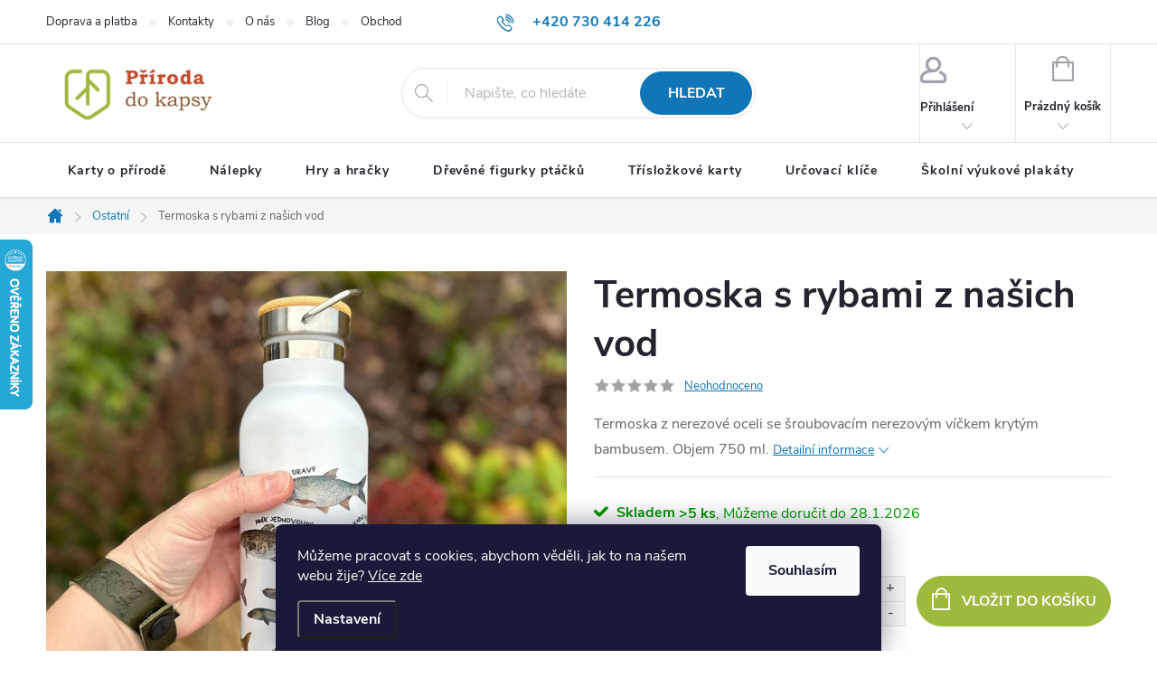

--- FILE ---
content_type: text/html; charset=utf-8
request_url: https://www.prirodadokapsy.cz/termoska-s-rybami-z-nasich-vod/
body_size: 32243
content:
<!doctype html><html lang="cs" dir="ltr" class="header-background-light external-fonts-loaded"><head><meta charset="utf-8" /><meta name="viewport" content="width=device-width,initial-scale=1" /><title>Termoska s rybami z našich vod - Příroda do kapsy.cz</title><link rel="preconnect" href="https://cdn.myshoptet.com" /><link rel="dns-prefetch" href="https://cdn.myshoptet.com" /><link rel="preload" href="https://cdn.myshoptet.com/prj/dist/master/cms/libs/jquery/jquery-1.11.3.min.js" as="script" /><link href="https://cdn.myshoptet.com/prj/dist/master/cms/templates/frontend_templates/shared/css/font-face/source-sans-3.css" rel="stylesheet"><link href="https://cdn.myshoptet.com/prj/dist/master/cms/templates/frontend_templates/shared/css/font-face/exo-2.css" rel="stylesheet"><script>
dataLayer = [];
dataLayer.push({'shoptet' : {
    "pageId": 756,
    "pageType": "productDetail",
    "currency": "CZK",
    "currencyInfo": {
        "decimalSeparator": ",",
        "exchangeRate": 1,
        "priceDecimalPlaces": 0,
        "symbol": "K\u010d",
        "symbolLeft": 0,
        "thousandSeparator": " "
    },
    "language": "cs",
    "projectId": 381415,
    "product": {
        "id": 650,
        "guid": "55944eac-dadd-11ed-9066-12c7713c50b3",
        "hasVariants": false,
        "codes": [
            {
                "code": 650,
                "quantity": "> 5",
                "stocks": [
                    {
                        "id": "ext",
                        "quantity": "> 5"
                    }
                ]
            }
        ],
        "code": "650",
        "name": "Termoska s rybami z na\u0161ich vod",
        "appendix": "",
        "weight": 0.45000000000000001,
        "currentCategory": "Ostatn\u00ed",
        "currentCategoryGuid": "2e066420-ab3b-11eb-90ab-b8ca3a6a5ac4",
        "defaultCategory": "Ostatn\u00ed",
        "defaultCategoryGuid": "2e066420-ab3b-11eb-90ab-b8ca3a6a5ac4",
        "currency": "CZK",
        "priceWithVat": 799
    },
    "stocks": [
        {
            "id": "ext",
            "title": "Sklad",
            "isDeliveryPoint": 0,
            "visibleOnEshop": 1
        }
    ],
    "cartInfo": {
        "id": null,
        "freeShipping": false,
        "freeShippingFrom": null,
        "leftToFreeGift": {
            "formattedPrice": "0 K\u010d",
            "priceLeft": 0
        },
        "freeGift": false,
        "leftToFreeShipping": {
            "priceLeft": null,
            "dependOnRegion": null,
            "formattedPrice": null
        },
        "discountCoupon": [],
        "getNoBillingShippingPrice": {
            "withoutVat": 0,
            "vat": 0,
            "withVat": 0
        },
        "cartItems": [],
        "taxMode": "ORDINARY"
    },
    "cart": [],
    "customer": {
        "priceRatio": 1,
        "priceListId": 1,
        "groupId": null,
        "registered": false,
        "mainAccount": false
    }
}});
dataLayer.push({'cookie_consent' : {
    "marketing": "denied",
    "analytics": "denied"
}});
document.addEventListener('DOMContentLoaded', function() {
    shoptet.consent.onAccept(function(agreements) {
        if (agreements.length == 0) {
            return;
        }
        dataLayer.push({
            'cookie_consent' : {
                'marketing' : (agreements.includes(shoptet.config.cookiesConsentOptPersonalisation)
                    ? 'granted' : 'denied'),
                'analytics': (agreements.includes(shoptet.config.cookiesConsentOptAnalytics)
                    ? 'granted' : 'denied')
            },
            'event': 'cookie_consent'
        });
    });
});
</script>
<meta property="og:type" content="website"><meta property="og:site_name" content="prirodadokapsy.cz"><meta property="og:url" content="https://www.prirodadokapsy.cz/termoska-s-rybami-z-nasich-vod/"><meta property="og:title" content="Termoska s rybami z našich vod - Příroda do kapsy.cz"><meta name="author" content="Příroda do kapsy.cz"><meta name="web_author" content="Shoptet.cz"><meta name="dcterms.rightsHolder" content="www.prirodadokapsy.cz"><meta name="robots" content="index,follow"><meta property="og:image" content="https://cdn.myshoptet.com/usr/www.prirodadokapsy.cz/user/shop/big/650_termoska-s-rybami-z-nasich-vod.jpg?6911fa1c"><meta property="og:description" content="Termoska s rybami z našich vod. Termoska z nerezové oceli se šroubovacím nerezovým víčkem krytým bambusem. Objem 750 ml."><meta name="description" content="Termoska s rybami z našich vod. Termoska z nerezové oceli se šroubovacím nerezovým víčkem krytým bambusem. Objem 750 ml."><meta property="product:price:amount" content="799"><meta property="product:price:currency" content="CZK"><style>:root {--color-primary: #1076b7;--color-primary-h: 203;--color-primary-s: 84%;--color-primary-l: 39%;--color-primary-hover: #0f5885;--color-primary-hover-h: 203;--color-primary-hover-s: 80%;--color-primary-hover-l: 29%;--color-secondary: #9eba3e;--color-secondary-h: 74;--color-secondary-s: 50%;--color-secondary-l: 49%;--color-secondary-hover: #27791d;--color-secondary-hover-h: 113;--color-secondary-hover-s: 61%;--color-secondary-hover-l: 29%;--color-tertiary: #885793;--color-tertiary-h: 289;--color-tertiary-s: 26%;--color-tertiary-l: 46%;--color-tertiary-hover: #5f3d66;--color-tertiary-hover-h: 290;--color-tertiary-hover-s: 25%;--color-tertiary-hover-l: 32%;--color-header-background: #ffffff;--template-font: "Source Sans 3";--template-headings-font: "Exo 2";--header-background-url: url("https://cdn.myshoptet.com/prj/dist/master/cms/img/header_backgrounds/04-blue.png");--cookies-notice-background: #1A1937;--cookies-notice-color: #F8FAFB;--cookies-notice-button-hover: #f5f5f5;--cookies-notice-link-hover: #27263f;--templates-update-management-preview-mode-content: "Náhled aktualizací šablony je aktivní pro váš prohlížeč."}</style>
    <script>var shoptet = shoptet || {};</script>
    <script src="https://cdn.myshoptet.com/prj/dist/master/shop/dist/main-3g-header.js.05f199e7fd2450312de2.js"></script>
<!-- User include --><!-- service 776(417) html code header -->
<link type="text/css" rel="stylesheet" media="all"  href="https://cdn.myshoptet.com/usr/paxio.myshoptet.com/user/documents/blank/style.css?v1602546"/>
<link href="https://cdn.myshoptet.com/prj/dist/master/shop/dist/font-shoptet-11.css.62c94c7785ff2cea73b2.css" rel="stylesheet">
<link href="https://cdn.myshoptet.com/usr/paxio.myshoptet.com/user/documents/blank/ikony.css?v9" rel="stylesheet">
<link type="text/css" rel="stylesheet" media="screen"  href="https://cdn.myshoptet.com/usr/paxio.myshoptet.com/user/documents/blank/preklady.css?v27" />
<link rel="stylesheet" href="https://cdn.myshoptet.com/usr/paxio.myshoptet.com/user/documents/blank/Slider/slick.css" />
<link rel="stylesheet" href="https://cdn.myshoptet.com/usr/paxio.myshoptet.com/user/documents/blank/Slider/slick-theme.css?v4" />
<link rel="stylesheet" href="https://cdn.myshoptet.com/usr/paxio.myshoptet.com/user/documents/blank/Slider/slick-classic.css?v3" />

<!-- api 427(81) html code header -->
<link rel="stylesheet" href="https://cdn.myshoptet.com/usr/api2.dklab.cz/user/documents/_doplnky/instagram/381415/7/381415_7.css" type="text/css" /><style>
        :root {
            --dklab-instagram-header-color: #000000;  
            --dklab-instagram-header-background: #DDDDDD;  
            --dklab-instagram-font-weight: 400;
            --dklab-instagram-font-size: 180%;
            --dklab-instagram-logoUrl: url(https://cdn.myshoptet.com/usr/api2.dklab.cz/user/documents/_doplnky/instagram/img/logo-duha.png); 
            --dklab-instagram-logo-size-width: 40px;
            --dklab-instagram-logo-size-height: 40px;                        
            --dklab-instagram-hover-content: 0;                        
            --dklab-instagram-padding: 0px;                        
            --dklab-instagram-border-color: #888888;
            
        }
        </style>
<!-- api 709(355) html code header -->
<script>
  const PWJS = {};
</script>

<script src=https://app.productwidgets.cz/pwjs.js></script>



<!-- api 473(125) html code header -->

                <style>
                    #order-billing-methods .radio-wrapper[data-guid="9d2a41cf-9b1f-11ed-90ab-b8ca3a6a5ac4"]:not(.cggooglepay), #order-billing-methods .radio-wrapper[data-guid="9d3b7b32-9b1f-11ed-90ab-b8ca3a6a5ac4"]:not(.cggooglepay), #order-billing-methods .radio-wrapper[data-guid="29af60f7-66d5-11eb-90ab-b8ca3a6a5ac4"]:not(.cgapplepay) {
                        display: none;
                    }
                </style>
                <script type="text/javascript">
                    document.addEventListener('DOMContentLoaded', function() {
                        if (getShoptetDataLayer('pageType') === 'billingAndShipping') {
                            
                try {
                    if (window.ApplePaySession && window.ApplePaySession.canMakePayments()) {
                        
                        if (document.querySelector('#order-billing-methods .radio-wrapper[data-guid="29af60f7-66d5-11eb-90ab-b8ca3a6a5ac4"]')) {
                            document.querySelector('#order-billing-methods .radio-wrapper[data-guid="29af60f7-66d5-11eb-90ab-b8ca3a6a5ac4"]').classList.add('cgapplepay');
                        }
                        
                    }
                } catch (err) {} 
            
                            
                const cgBaseCardPaymentMethod = {
                        type: 'CARD',
                        parameters: {
                            allowedAuthMethods: ["PAN_ONLY", "CRYPTOGRAM_3DS"],
                            allowedCardNetworks: [/*"AMEX", "DISCOVER", "INTERAC", "JCB",*/ "MASTERCARD", "VISA"]
                        }
                };
                
                function cgLoadScript(src, callback)
                {
                    var s,
                        r,
                        t;
                    r = false;
                    s = document.createElement('script');
                    s.type = 'text/javascript';
                    s.src = src;
                    s.onload = s.onreadystatechange = function() {
                        if ( !r && (!this.readyState || this.readyState == 'complete') )
                        {
                            r = true;
                            callback();
                        }
                    };
                    t = document.getElementsByTagName('script')[0];
                    t.parentNode.insertBefore(s, t);
                } 
                
                function cgGetGoogleIsReadyToPayRequest() {
                    return Object.assign(
                        {},
                        {
                            apiVersion: 2,
                            apiVersionMinor: 0
                        },
                        {
                            allowedPaymentMethods: [cgBaseCardPaymentMethod]
                        }
                    );
                }

                function onCgGooglePayLoaded() {
                    let paymentsClient = new google.payments.api.PaymentsClient({environment: 'PRODUCTION'});
                    paymentsClient.isReadyToPay(cgGetGoogleIsReadyToPayRequest()).then(function(response) {
                        if (response.result) {
                            
                        if (document.querySelector('#order-billing-methods .radio-wrapper[data-guid="9d2a41cf-9b1f-11ed-90ab-b8ca3a6a5ac4"]')) {
                            document.querySelector('#order-billing-methods .radio-wrapper[data-guid="9d2a41cf-9b1f-11ed-90ab-b8ca3a6a5ac4"]').classList.add('cggooglepay');
                        }
                        

                        if (document.querySelector('#order-billing-methods .radio-wrapper[data-guid="9d3b7b32-9b1f-11ed-90ab-b8ca3a6a5ac4"]')) {
                            document.querySelector('#order-billing-methods .radio-wrapper[data-guid="9d3b7b32-9b1f-11ed-90ab-b8ca3a6a5ac4"]').classList.add('cggooglepay');
                        }
                        	 	 	 	 	 
                        }
                    })
                    .catch(function(err) {});
                }
                
                cgLoadScript('https://pay.google.com/gp/p/js/pay.js', onCgGooglePayLoaded);
            
                        }
                    });
                </script> 
                
<!-- service 427(81) html code header -->
<link rel="stylesheet" href="https://cdn.myshoptet.com/usr/api2.dklab.cz/user/documents/_doplnky/instagram/font/instagramplus.css" type="text/css" />

<!-- service 450(104) html code header -->
<link href="https://cdn.myshoptet.com/usr/252557.myshoptet.com/user/documents/news-box-plus/Classic.css?v12" rel="stylesheet" />
<!-- service 731(376) html code header -->
<link rel="preconnect" href="https://image.pobo.cz/" crossorigin>
<link rel="stylesheet" href="https://image.pobo.cz/assets/fix-header.css?v=10" media="print" onload="this.media='all'">
<script src="https://image.pobo.cz/assets/fix-header.js"></script>


<!-- service 1908(1473) html code header -->
<script type="text/javascript">
    var eshop = {
        'host': 'www.prirodadokapsy.cz',
        'projectId': 381415,
        'template': 'Classic',
        'lang': 'cs',
    };
</script>

<link href="https://cdn.myshoptet.com/usr/honzabartos.myshoptet.com/user/documents/style.css?v=298" rel="stylesheet"/>
<script src="https://cdn.myshoptet.com/usr/honzabartos.myshoptet.com/user/documents/script.js?v=300" type="text/javascript"></script>

<style>
.up-callout {
    background-color: rgba(33, 150, 243, 0.1); /* Soft info blue with transparency */
    border: 1px solid rgba(33, 150, 243, 0.3); /* Subtle blue border */
    border-radius: 8px; /* Rounded corners */
    padding: 15px 20px; /* Comfortable padding */
    box-shadow: 0 2px 5px rgba(0, 0, 0, 0.1); /* Subtle shadow for depth */
    max-width: 600px; /* Optional: Limits width for readability */
    margin: 20px auto; /* Centers the box with some spacing */
}

.up-callout p {
    margin: 0; /* Removes default paragraph margin */
    color: #333; /* Dark text for contrast */
    font-size: 16px; /* Readable font size */
    line-height: 1.5; /* Improves readability */
}
</style>
<!-- project html code header -->
<link rel="shortcut icon" href="/favicon.ico" type="image/x-icon">
<link rel="icon" href="/favicon.ico" type="image/x-icon">

<style>
@media screen and (min-width: 640px){
.menu-secondary{border-bottom: 1px solid #e0e0e0;padding: 8px 10px;}
.menu-secondary ul{display: flex;list-style: none;-webkit-justify-content: center;justify-content: center;margin: 0;}
.menu-secondary ul li{margin: 0 10px;font-size: 14px;}
.menu-secondary a:hover{text-decoration: underline !important;}
.menu-helper-wrapper-active #menu-helper-box{visibility: visible;box-shadow: 0 0 10px rgba(0,0,0,0.3);}
}
@media screen and (max-width: 639px){
.menu-secondary{display: none;}
}
@media screen and (min-width: 1200px){
#menu > ul {width: 100%;padding: 0;text-align: center;}
}
.bool-custom2{width: 100px;text-align: center;font-size: 13px;padding: 5px;font-weight: 600;letter-spacing: 0;}
#product-detail .bool-custom2{margin: 5px 40px 0 0px;}
#td-product-images .bool-custom2{display: none;}

/* TLAČÍTKA SE ZAOBALENÝMI ROHY */

.btn:not(.cart-count), .compact-form .form-control, .pagination > a, .pagination > strong, a.login-btn{border-radius: 30px;}

/* ÚPRAVA VELIKOSTI LOGA V HLAVIČCE - ČÍSLICE 60 UDÁVÁ VÝŠKU LOGA V PIXELECH*/

#header .site-name a img {max-height: 80px;}

/* PŘIDÁNÍ E-MAILOVÉ ADRESY DO HLAVIČKY WEBU */

@media screen and (min-width: 1200px){
.top-navigation-bar .project-email {display: inline-block;font-size: 16px;font-weight: bold;margin-left: 24px;color: var(--color-primary);}
a.project-email::before {content: '\e910';font-size: 16px;}
}
@media screen and (min-width: 360px) and (max-width: 767px){
.top-navigation-contacts{display: block !important;}
.top-navigation-contacts .project-phone{display: none !important;}
.top-navigation-contacts .project-email{display: block !important;position: absolute;right: 164px;top: 15px;color: #A3A3AF;}
a.project-email::before {content: '\e910';}
.top-navigation-contacts .project-email span{display: none;}
}

.flag.flag-discount {background-color: #e846a7;}

/* Informační proužek */
/* Přímé přebarvení informační lišty */
.site-msg.information {
  background-color: #9eba3e !important;
  color: #111 !important;   /* kontrastní text */
}

</style>

<script type='text/javascript'>
  window.smartlook||(function(d) {
    var o=smartlook=function(){ o.api.push(arguments)},h=d.getElementsByTagName('head')[0];
    var c=d.createElement('script');o.api=new Array();c.async=true;c.type='text/javascript';
    c.charset='utf-8';c.src='https://web-sdk.smartlook.com/recorder.js';h.appendChild(c);
    })(document);
    smartlook('init', '76d410e3e362e8969cf3c90e65b4c11526782141', { region: 'eu' });
</script>


<!— Global site tag (etag.js) - ecomtrack.io analytics —>
<script async src="https://api.ecomtrack.io/v1/tag/script?id=61290bb8&p=4&v=2.3.0"></script>
<script>
  window.edata = window.edata || [];
  function etag(){edata.push(arguments);}
</script>

<!-- Google Tag Manager -->
<script>(function(w,d,s,l,i){w[l]=w[l]||[];w[l].push({'gtm.start':
new Date().getTime(),event:'gtm.js'});var f=d.getElementsByTagName(s)[0],
j=d.createElement(s),dl=l!='dataLayer'?'&l='+l:'';j.async=true;j.src=
'https://www.googletagmanager.com/gtm.js?id='+i+dl;f.parentNode.insertBefore(j,f);
})(window,document,'script','dataLayer','GTM-MC87XG5');</script>
<!-- End Google Tag Manager -->

<style>
.next-prev.text-center{display: none;}
.next-art h2{text-align: center; margin: 0 0 32px 0;}
.next-art .news-wrapper{display: flex; flex-wrap: wrap;margin-left: -10px; margin-right: -10px;}
.next-art .news-item{width: 33.3333%; padding: 0 10px;display: block;}
.next-art .news-item .image{width: 100%; margin: 0 0 16px 0;flex: none;}
.next-art .news-item .text{width: 100%;}
@media screen and (max-width: 767px){
.next-art .news-item{width: 100%;border: 0;margin-bottom: 32px;}
}
.type-posts-listing .news-item .text .title {line-height: 36px;font-size: 32px;}
.news-item .text .description p{font-size: 16px;line-height: 26px;}
.type-posts-listing .subcategories-single::before{display: none !important;}
.type-posts-listing .subcategories-single a{border: 1px solid #aaa;border-radius: 8px;width: 100%;height: 56px;padding: 8px;text-align: center;font-weight: 600;display: flex;justify-content: center;align-items: center;}
.type-posts-listing .subcategories-single {padding: 10px;border: 0;}
.type-posts-listing .subcategories{margin-left: -10px; margin-right: -10px;}
.next-art .news-item:nth-child(4){display: none;}
.type-posts-listing .subcategories .subcategories-single a .text {display: block;}
.video{position: relative;overflow: hidden;width: 100%; padding-top: 56.25%;}
.video iframe{position: absolute;top: 0;left: 0;bottom: 0;right: 0;width: 100%; height: 100%;}
#description .popis-nadpis, .extended-description h3 {display: none;}
@media (min-width: 1200px) {
    .basic-description {
        width: 100%;
        padding-right: 0;
    }
}
.type-detail #description,
.type-post .content-inner,
.type-page .content-inner{
  max-width: 1200px;
  margin: 0 auto;
}


</style>
<!-- /User include --><link rel="canonical" href="https://www.prirodadokapsy.cz/termoska-s-rybami-z-nasich-vod/" />    <script>
        var _hwq = _hwq || [];
        _hwq.push(['setKey', 'E136A95121373956F8EB05F623986654']);
        _hwq.push(['setTopPos', '200']);
        _hwq.push(['showWidget', '21']);
        (function() {
            var ho = document.createElement('script');
            ho.src = 'https://cz.im9.cz/direct/i/gjs.php?n=wdgt&sak=E136A95121373956F8EB05F623986654';
            var s = document.getElementsByTagName('script')[0]; s.parentNode.insertBefore(ho, s);
        })();
    </script>
    <!-- Global site tag (gtag.js) - Google Analytics -->
    <script async src="https://www.googletagmanager.com/gtag/js?id=G-Y3F60S0HRJ"></script>
    <script>
        
        window.dataLayer = window.dataLayer || [];
        function gtag(){dataLayer.push(arguments);}
        

                    console.debug('default consent data');

            gtag('consent', 'default', {"ad_storage":"denied","analytics_storage":"denied","ad_user_data":"denied","ad_personalization":"denied","wait_for_update":500});
            dataLayer.push({
                'event': 'default_consent'
            });
        
        gtag('js', new Date());

        
                gtag('config', 'G-Y3F60S0HRJ', {"groups":"GA4","send_page_view":false,"content_group":"productDetail","currency":"CZK","page_language":"cs"});
        
                gtag('config', 'AW-433581715', {"allow_enhanced_conversions":true});
        
        
        
        
        
                    gtag('event', 'page_view', {"send_to":"GA4","page_language":"cs","content_group":"productDetail","currency":"CZK"});
        
                gtag('set', 'currency', 'CZK');

        gtag('event', 'view_item', {
            "send_to": "UA",
            "items": [
                {
                    "id": "650",
                    "name": "Termoska s rybami z na\u0161ich vod",
                    "category": "Ostatn\u00ed",
                                                            "price": 660
                }
            ]
        });
        
        
        
        
        
                    gtag('event', 'view_item', {"send_to":"GA4","page_language":"cs","content_group":"productDetail","value":660,"currency":"CZK","items":[{"item_id":"650","item_name":"Termoska s rybami z na\u0161ich vod","item_category":"Ostatn\u00ed","price":660,"quantity":1,"index":0}]});
        
        
        
        
        
        
        
        document.addEventListener('DOMContentLoaded', function() {
            if (typeof shoptet.tracking !== 'undefined') {
                for (var id in shoptet.tracking.bannersList) {
                    gtag('event', 'view_promotion', {
                        "send_to": "UA",
                        "promotions": [
                            {
                                "id": shoptet.tracking.bannersList[id].id,
                                "name": shoptet.tracking.bannersList[id].name,
                                "position": shoptet.tracking.bannersList[id].position
                            }
                        ]
                    });
                }
            }

            shoptet.consent.onAccept(function(agreements) {
                if (agreements.length !== 0) {
                    console.debug('gtag consent accept');
                    var gtagConsentPayload =  {
                        'ad_storage': agreements.includes(shoptet.config.cookiesConsentOptPersonalisation)
                            ? 'granted' : 'denied',
                        'analytics_storage': agreements.includes(shoptet.config.cookiesConsentOptAnalytics)
                            ? 'granted' : 'denied',
                                                                                                'ad_user_data': agreements.includes(shoptet.config.cookiesConsentOptPersonalisation)
                            ? 'granted' : 'denied',
                        'ad_personalization': agreements.includes(shoptet.config.cookiesConsentOptPersonalisation)
                            ? 'granted' : 'denied',
                        };
                    console.debug('update consent data', gtagConsentPayload);
                    gtag('consent', 'update', gtagConsentPayload);
                    dataLayer.push(
                        { 'event': 'update_consent' }
                    );
                }
            });
        });
    </script>
<script>
    (function(t, r, a, c, k, i, n, g) { t['ROIDataObject'] = k;
    t[k]=t[k]||function(){ (t[k].q=t[k].q||[]).push(arguments) },t[k].c=i;n=r.createElement(a),
    g=r.getElementsByTagName(a)[0];n.async=1;n.src=c;g.parentNode.insertBefore(n,g)
    })(window, document, 'script', '//www.heureka.cz/ocm/sdk.js?source=shoptet&version=2&page=product_detail', 'heureka', 'cz');

    heureka('set_user_consent', 0);
</script>
</head><body class="desktop id-756 in-ostatni template-11 type-product type-detail one-column-body columns-3 blank-mode blank-mode-css ums_forms_redesign--off ums_a11y_category_page--on ums_discussion_rating_forms--off ums_flags_display_unification--on ums_a11y_login--on mobile-header-version-1">
        <div id="fb-root"></div>
        <script>
            window.fbAsyncInit = function() {
                FB.init({
                    autoLogAppEvents : true,
                    xfbml            : true,
                    version          : 'v24.0'
                });
            };
        </script>
        <script async defer crossorigin="anonymous" src="https://connect.facebook.net/cs_CZ/sdk.js#xfbml=1&version=v24.0"></script>    <div class="siteCookies siteCookies--bottom siteCookies--dark js-siteCookies" role="dialog" data-testid="cookiesPopup" data-nosnippet>
        <div class="siteCookies__form">
            <div class="siteCookies__content">
                <div class="siteCookies__text">
                    Můžeme pracovat s cookies, abychom věděli, jak to na našem webu žije? <span><a href="/podminky-ochrany-osobnich-udaju/" target="\" _blank="">Více zde</a></span>
                </div>
                <p class="siteCookies__links">
                    <button class="siteCookies__link js-cookies-settings" aria-label="Nastavení cookies" data-testid="cookiesSettings">Nastavení</button>
                </p>
            </div>
            <div class="siteCookies__buttonWrap">
                                <button class="siteCookies__button js-cookiesConsentSubmit" value="all" aria-label="Přijmout cookies" data-testid="buttonCookiesAccept">Souhlasím</button>
            </div>
        </div>
        <script>
            document.addEventListener("DOMContentLoaded", () => {
                const siteCookies = document.querySelector('.js-siteCookies');
                document.addEventListener("scroll", shoptet.common.throttle(() => {
                    const st = document.documentElement.scrollTop;
                    if (st > 1) {
                        siteCookies.classList.add('siteCookies--scrolled');
                    } else {
                        siteCookies.classList.remove('siteCookies--scrolled');
                    }
                }, 100));
            });
        </script>
    </div>
<a href="#content" class="skip-link sr-only">Přejít na obsah</a><div class="overall-wrapper"><div class="user-action"><div class="container">
    <div class="user-action-in">
                    <div id="login" class="user-action-login popup-widget login-widget" role="dialog" aria-labelledby="loginHeading">
        <div class="popup-widget-inner">
                            <h2 id="loginHeading">Přihlášení k vašemu účtu</h2><div id="customerLogin"><form action="/action/Customer/Login/" method="post" id="formLoginIncluded" class="csrf-enabled formLogin" data-testid="formLogin"><input type="hidden" name="referer" value="" /><div class="form-group"><div class="input-wrapper email js-validated-element-wrapper no-label"><input type="email" name="email" class="form-control" autofocus placeholder="E-mailová adresa (např. jan@novak.cz)" data-testid="inputEmail" autocomplete="email" required /></div></div><div class="form-group"><div class="input-wrapper password js-validated-element-wrapper no-label"><input type="password" name="password" class="form-control" placeholder="Heslo" data-testid="inputPassword" autocomplete="current-password" required /><span class="no-display">Nemůžete vyplnit toto pole</span><input type="text" name="surname" value="" class="no-display" /></div></div><div class="form-group"><div class="login-wrapper"><button type="submit" class="btn btn-secondary btn-text btn-login" data-testid="buttonSubmit">Přihlásit se</button><div class="password-helper"><a href="/registrace/" data-testid="signup" rel="nofollow">Nová registrace</a><a href="/klient/zapomenute-heslo/" rel="nofollow">Zapomenuté heslo</a></div></div></div></form>
</div>                    </div>
    </div>

                            <div id="cart-widget" class="user-action-cart popup-widget cart-widget loader-wrapper" data-testid="popupCartWidget" role="dialog" aria-hidden="true">
    <div class="popup-widget-inner cart-widget-inner place-cart-here">
        <div class="loader-overlay">
            <div class="loader"></div>
        </div>
    </div>

    <div class="cart-widget-button">
        <a href="/kosik/" class="btn btn-conversion" id="continue-order-button" rel="nofollow" data-testid="buttonNextStep">Pokračovat do košíku</a>
    </div>
</div>
            </div>
</div>
</div><div class="top-navigation-bar" data-testid="topNavigationBar">

    <div class="container">

        <div class="top-navigation-contacts">
            <strong>Zákaznická podpora:</strong><a href="tel:+420730414226" class="project-phone" aria-label="Zavolat na +420730414226" data-testid="contactboxPhone"><span>+420 730 414 226</span></a><a href="mailto:jana@prirodadokapsy.cz" class="project-email" data-testid="contactboxEmail"><span>jana@prirodadokapsy.cz</span></a>        </div>

                            <div class="top-navigation-menu">
                <div class="top-navigation-menu-trigger"></div>
                <ul class="top-navigation-bar-menu">
                                            <li class="top-navigation-menu-item-27">
                            <a href="/doprava/">Doprava a platba</a>
                        </li>
                                            <li class="top-navigation-menu-item-29">
                            <a href="/kontakty/">Kontakty</a>
                        </li>
                                            <li class="top-navigation-menu-item-708">
                            <a href="/o-nas/">O nás</a>
                        </li>
                                            <li class="top-navigation-menu-item-750">
                            <a href="/blog/">Blog</a>
                        </li>
                                            <li class="top-navigation-menu-item-39">
                            <a href="/obchodni-podminky/">Obchodní podmínky</a>
                        </li>
                                            <li class="top-navigation-menu-item-780">
                            <a href="/vraceni-zbozi/" target="blank">Vrácení zboží</a>
                        </li>
                                            <li class="top-navigation-menu-item-691">
                            <a href="/podminky-ochrany-osobnich-udaju/">Podmínky ochrany osobních údajů</a>
                        </li>
                                            <li class="top-navigation-menu-item-768">
                            <a href="/online/">Online platby</a>
                        </li>
                                            <li class="top-navigation-menu-item-868">
                            <a href="/kdo-mi-pomaha-rust/">Kdo mi pomáhá růst?</a>
                        </li>
                                            <li class="top-navigation-menu-item-774">
                            <a href="/pro-firmy-velkoobchod/">Pro firmy / velkoobchod</a>
                        </li>
                                            <li class="top-navigation-menu-item--51">
                            <a href="/hodnoceni-obchodu/">Hodnocení obchodu</a>
                        </li>
                                    </ul>
                <ul class="top-navigation-bar-menu-helper"></ul>
            </div>
        
        <div class="top-navigation-tools">
            <div class="responsive-tools">
                <a href="#" class="toggle-window" data-target="search" aria-label="Hledat" data-testid="linkSearchIcon"></a>
                                                            <a href="#" class="toggle-window" data-target="login"></a>
                                                    <a href="#" class="toggle-window" data-target="navigation" aria-label="Menu" data-testid="hamburgerMenu"></a>
            </div>
                        <button class="top-nav-button top-nav-button-login toggle-window" type="button" data-target="login" aria-haspopup="dialog" aria-controls="login" aria-expanded="false" data-testid="signin"><span>Přihlášení</span></button>        </div>

    </div>

</div>
<header id="header"><div class="container navigation-wrapper">
    <div class="header-top">
        <div class="site-name-wrapper">
            <div class="site-name"><a href="/" data-testid="linkWebsiteLogo"><img src="https://cdn.myshoptet.com/usr/www.prirodadokapsy.cz/user/logos/logo_priroda.png" alt="Příroda do kapsy.cz" fetchpriority="low" /></a></div>        </div>
        <div class="search" itemscope itemtype="https://schema.org/WebSite">
            <meta itemprop="headline" content="Ostatní"/><meta itemprop="url" content="https://www.prirodadokapsy.cz"/><meta itemprop="text" content="Termoska s rybami z našich vod. Termoska z nerezové oceli se šroubovacím nerezovým víčkem krytým bambusem. Objem 750 ml."/>            <form action="/action/ProductSearch/prepareString/" method="post"
    id="formSearchForm" class="search-form compact-form js-search-main"
    itemprop="potentialAction" itemscope itemtype="https://schema.org/SearchAction" data-testid="searchForm">
    <fieldset>
        <meta itemprop="target"
            content="https://www.prirodadokapsy.cz/vyhledavani/?string={string}"/>
        <input type="hidden" name="language" value="cs"/>
        
            
<input
    type="search"
    name="string"
        class="query-input form-control search-input js-search-input"
    placeholder="Napište, co hledáte"
    autocomplete="off"
    required
    itemprop="query-input"
    aria-label="Vyhledávání"
    data-testid="searchInput"
>
            <button type="submit" class="btn btn-default" data-testid="searchBtn">Hledat</button>
        
    </fieldset>
</form>
        </div>
        <div class="navigation-buttons">
                
    <a href="/kosik/" class="btn btn-icon toggle-window cart-count" data-target="cart" data-hover="true" data-redirect="true" data-testid="headerCart" rel="nofollow" aria-haspopup="dialog" aria-expanded="false" aria-controls="cart-widget">
        
                <span class="sr-only">Nákupní košík</span>
        
            <span class="cart-price visible-lg-inline-block" data-testid="headerCartPrice">
                                    Prázdný košík                            </span>
        
    
            </a>
        </div>
    </div>
    <nav id="navigation" aria-label="Hlavní menu" data-collapsible="true"><div class="navigation-in menu"><ul class="menu-level-1" role="menubar" data-testid="headerMenuItems"><li class="menu-item-696" role="none"><a href="/sady-karet/" data-testid="headerMenuItem" role="menuitem" aria-expanded="false"><b>Karty o přírodě</b></a></li>
<li class="menu-item-741" role="none"><a href="/nalepky/" data-testid="headerMenuItem" role="menuitem" aria-expanded="false"><b>Nálepky</b></a></li>
<li class="menu-item-738" role="none"><a href="/hry/" data-testid="headerMenuItem" role="menuitem" aria-expanded="false"><b>Hry a hračky</b></a></li>
<li class="menu-item-952" role="none"><a href="/vyrezavane-drevene-figurky-ptacku/" data-testid="headerMenuItem" role="menuitem" aria-expanded="false"><b>Dřevěné figurky ptáčků</b></a></li>
<li class="menu-item-747" role="none"><a href="/trislozkove-karty/" data-testid="headerMenuItem" role="menuitem" aria-expanded="false"><b>Třísložkové karty</b></a></li>
<li class="menu-item-937" role="none"><a href="/urcovaci-klice/" data-testid="headerMenuItem" role="menuitem" aria-expanded="false"><b>Určovací klíče</b></a></li>
<li class="menu-item-940" role="none"><a href="/skolni-vyukove-plakaty/" data-testid="headerMenuItem" role="menuitem" aria-expanded="false"><b>Školní výukové plakáty</b></a></li>
<li class="menu-item-798" role="none"><a href="/materialy-v-pdf/" data-testid="headerMenuItem" role="menuitem" aria-expanded="false"><b>Aktivity v pdf</b></a></li>
<li class="menu-item-949" role="none"><a href="/geologie-pro-deti/" data-testid="headerMenuItem" role="menuitem" aria-expanded="false"><b>Geologie pro děti</b></a></li>
<li class="menu-item-756" role="none"><a href="/ostatni/" class="active" data-testid="headerMenuItem" role="menuitem" aria-expanded="false"><b>Ostatní</b></a></li>
<li class="menu-item-816" role="none"><a href="/novinky/" data-testid="headerMenuItem" role="menuitem" aria-expanded="false"><b>Novinky</b></a></li>
<li class="menu-item-943" role="none"><a href="/aktivity-a-hry-pro-deti-venku/" data-testid="headerMenuItem" role="menuitem" aria-expanded="false"><b>Pro zimní objevování</b></a></li>
<li class="menu-item-865" role="none"><a href="/sady-produktu/" data-testid="headerMenuItem" role="menuitem" aria-expanded="false"><b>Sady produktů</b></a></li>
<li class="menu-item-871" role="none"><a href="/darkove-poukazy/" data-testid="headerMenuItem" role="menuitem" aria-expanded="false"><b>Dárkové poukazy</b></a></li>
<li class="menu-item-898" role="none"><a href="/pruvodce-vyberem-karet/" data-testid="headerMenuItem" role="menuitem" aria-expanded="false"><b>Průvodce výběrem karet</b></a></li>
<li class="menu-item-29" role="none"><a href="/kontakty/" data-testid="headerMenuItem" role="menuitem" aria-expanded="false"><b>Kontakty</b></a></li>
<li class="menu-item-708" role="none"><a href="/o-nas/" data-testid="headerMenuItem" role="menuitem" aria-expanded="false"><b>O nás</b></a></li>
<li class="menu-item-27" role="none"><a href="/doprava/" data-testid="headerMenuItem" role="menuitem" aria-expanded="false"><b>Doprava a platba</b></a></li>
<li class="menu-item-750" role="none"><a href="/blog/" target="blank" data-testid="headerMenuItem" role="menuitem" aria-expanded="false"><b>Blog</b></a></li>
<li class="menu-item--51" role="none"><a href="/hodnoceni-obchodu/" data-testid="headerMenuItem" role="menuitem" aria-expanded="false"><b>Hodnocení obchodu</b></a></li>
</ul>
    <ul class="navigationActions" role="menu">
                            <li role="none">
                                    <a href="/login/?backTo=%2Ftermoska-s-rybami-z-nasich-vod%2F" rel="nofollow" data-testid="signin" role="menuitem"><span>Přihlášení</span></a>
                            </li>
                        </ul>
</div><span class="navigation-close"></span></nav><div class="menu-helper" data-testid="hamburgerMenu"><span>Více</span></div>
</div></header><!-- / header -->


                    <div class="container breadcrumbs-wrapper">
            <div class="breadcrumbs navigation-home-icon-wrapper" itemscope itemtype="https://schema.org/BreadcrumbList">
                                                                            <span id="navigation-first" data-basetitle="Příroda do kapsy.cz" itemprop="itemListElement" itemscope itemtype="https://schema.org/ListItem">
                <a href="/" itemprop="item" class="navigation-home-icon"><span class="sr-only" itemprop="name">Domů</span></a>
                <span class="navigation-bullet">/</span>
                <meta itemprop="position" content="1" />
            </span>
                                <span id="navigation-1" itemprop="itemListElement" itemscope itemtype="https://schema.org/ListItem">
                <a href="/ostatni/" itemprop="item" data-testid="breadcrumbsSecondLevel"><span itemprop="name">Ostatní</span></a>
                <span class="navigation-bullet">/</span>
                <meta itemprop="position" content="2" />
            </span>
                                            <span id="navigation-2" itemprop="itemListElement" itemscope itemtype="https://schema.org/ListItem" data-testid="breadcrumbsLastLevel">
                <meta itemprop="item" content="https://www.prirodadokapsy.cz/termoska-s-rybami-z-nasich-vod/" />
                <meta itemprop="position" content="3" />
                <span itemprop="name" data-title="Termoska s rybami z našich vod">Termoska s rybami z našich vod <span class="appendix"></span></span>
            </span>
            </div>
        </div>
    
<div id="content-wrapper" class="container content-wrapper">
    
    <div class="content-wrapper-in">
                <main id="content" class="content wide">
                            
<div class="p-detail" itemscope itemtype="https://schema.org/Product">

    
    <meta itemprop="name" content="Termoska s rybami z našich vod" />
    <meta itemprop="category" content="Úvodní stránka &gt; Ostatní &gt; Termoska s rybami z našich vod" />
    <meta itemprop="url" content="https://www.prirodadokapsy.cz/termoska-s-rybami-z-nasich-vod/" />
    <meta itemprop="image" content="https://cdn.myshoptet.com/usr/www.prirodadokapsy.cz/user/shop/big/650_termoska-s-rybami-z-nasich-vod.jpg?6911fa1c" />
            <meta itemprop="description" content="Termoska z nerezové oceli se šroubovacím nerezovým víčkem krytým bambusem. Objem 750 ml." />
                                            
        <div class="p-detail-inner">

        <div class="p-detail-inner-header">
            <h1>
                  Termoska s rybami z našich vod            </h1>

                    </div>

        <form action="/action/Cart/addCartItem/" method="post" id="product-detail-form" class="pr-action csrf-enabled" data-testid="formProduct">

            <meta itemprop="productID" content="650" /><meta itemprop="identifier" content="55944eac-dadd-11ed-9066-12c7713c50b3" /><meta itemprop="sku" content="650" /><span itemprop="offers" itemscope itemtype="https://schema.org/Offer"><link itemprop="availability" href="https://schema.org/InStock" /><meta itemprop="url" content="https://www.prirodadokapsy.cz/termoska-s-rybami-z-nasich-vod/" /><meta itemprop="price" content="799.00" /><meta itemprop="priceCurrency" content="CZK" /><link itemprop="itemCondition" href="https://schema.org/NewCondition" /></span><input type="hidden" name="productId" value="650" /><input type="hidden" name="priceId" value="665" /><input type="hidden" name="language" value="cs" />

            <div class="row product-top">

                <div class="col-xs-12">

                    <div class="p-detail-info">
                        
                                    <div class="stars-wrapper">
            
<span class="stars star-list">
                                                <a class="star star-off show-tooltip show-ratings" title="    Hodnocení:
            Neohodnoceno    "
                   href="#ratingTab" data-toggle="tab" data-external="1" data-force-scroll="1"></a>
                    
                                                <a class="star star-off show-tooltip show-ratings" title="    Hodnocení:
            Neohodnoceno    "
                   href="#ratingTab" data-toggle="tab" data-external="1" data-force-scroll="1"></a>
                    
                                                <a class="star star-off show-tooltip show-ratings" title="    Hodnocení:
            Neohodnoceno    "
                   href="#ratingTab" data-toggle="tab" data-external="1" data-force-scroll="1"></a>
                    
                                                <a class="star star-off show-tooltip show-ratings" title="    Hodnocení:
            Neohodnoceno    "
                   href="#ratingTab" data-toggle="tab" data-external="1" data-force-scroll="1"></a>
                    
                                                <a class="star star-off show-tooltip show-ratings" title="    Hodnocení:
            Neohodnoceno    "
                   href="#ratingTab" data-toggle="tab" data-external="1" data-force-scroll="1"></a>
                    
    </span>
            <a class="stars-label" href="#ratingTab" data-toggle="tab" data-external="1" data-force-scroll="1">
                                Neohodnoceno                    </a>
        </div>
    
                        
                    </div>

                </div>

                <div class="col-xs-12 col-lg-6 p-image-wrapper">

                    
                    <div class="p-image" style="" data-testid="mainImage">

                        

    


                        

<a href="https://cdn.myshoptet.com/usr/www.prirodadokapsy.cz/user/shop/big/650_termoska-s-rybami-z-nasich-vod.jpg?6911fa1c" class="p-main-image cloud-zoom" data-href="https://cdn.myshoptet.com/usr/www.prirodadokapsy.cz/user/shop/orig/650_termoska-s-rybami-z-nasich-vod.jpg?6911fa1c"><img src="https://cdn.myshoptet.com/usr/www.prirodadokapsy.cz/user/shop/big/650_termoska-s-rybami-z-nasich-vod.jpg?6911fa1c" alt="termoska s rybami z nasich vod" width="1024" height="1024"  fetchpriority="high" />
</a>                    </div>

                    
    <div class="p-thumbnails-wrapper">

        <div class="p-thumbnails">

            <div class="p-thumbnails-inner">

                <div>
                                                                                        <a href="https://cdn.myshoptet.com/usr/www.prirodadokapsy.cz/user/shop/big/650_termoska-s-rybami-z-nasich-vod.jpg?6911fa1c" class="p-thumbnail highlighted">
                            <img src="data:image/svg+xml,%3Csvg%20width%3D%22100%22%20height%3D%22100%22%20xmlns%3D%22http%3A%2F%2Fwww.w3.org%2F2000%2Fsvg%22%3E%3C%2Fsvg%3E" alt="termoska s rybami z nasich vod" width="100" height="100"  data-src="https://cdn.myshoptet.com/usr/www.prirodadokapsy.cz/user/shop/related/650_termoska-s-rybami-z-nasich-vod.jpg?6911fa1c" fetchpriority="low" />
                        </a>
                        <a href="https://cdn.myshoptet.com/usr/www.prirodadokapsy.cz/user/shop/big/650_termoska-s-rybami-z-nasich-vod.jpg?6911fa1c" class="cbox-gal" data-gallery="lightbox[gallery]" data-alt="termoska s rybami z nasich vod"></a>
                                                                    <a href="https://cdn.myshoptet.com/usr/www.prirodadokapsy.cz/user/shop/big/650-2_termoska-ryby.jpg?68ca83f7" class="p-thumbnail">
                            <img src="data:image/svg+xml,%3Csvg%20width%3D%22100%22%20height%3D%22100%22%20xmlns%3D%22http%3A%2F%2Fwww.w3.org%2F2000%2Fsvg%22%3E%3C%2Fsvg%3E" alt="termoska ryby" width="100" height="100"  data-src="https://cdn.myshoptet.com/usr/www.prirodadokapsy.cz/user/shop/related/650-2_termoska-ryby.jpg?68ca83f7" fetchpriority="low" />
                        </a>
                        <a href="https://cdn.myshoptet.com/usr/www.prirodadokapsy.cz/user/shop/big/650-2_termoska-ryby.jpg?68ca83f7" class="cbox-gal" data-gallery="lightbox[gallery]" data-alt="termoska ryby"></a>
                                                                    <a href="https://cdn.myshoptet.com/usr/www.prirodadokapsy.cz/user/shop/big/650-3_rybarska-termoska.jpg?68ca83f7" class="p-thumbnail">
                            <img src="data:image/svg+xml,%3Csvg%20width%3D%22100%22%20height%3D%22100%22%20xmlns%3D%22http%3A%2F%2Fwww.w3.org%2F2000%2Fsvg%22%3E%3C%2Fsvg%3E" alt="rybarska termoska" width="100" height="100"  data-src="https://cdn.myshoptet.com/usr/www.prirodadokapsy.cz/user/shop/related/650-3_rybarska-termoska.jpg?68ca83f7" fetchpriority="low" />
                        </a>
                        <a href="https://cdn.myshoptet.com/usr/www.prirodadokapsy.cz/user/shop/big/650-3_rybarska-termoska.jpg?68ca83f7" class="cbox-gal" data-gallery="lightbox[gallery]" data-alt="rybarska termoska"></a>
                                                                    <a href="https://cdn.myshoptet.com/usr/www.prirodadokapsy.cz/user/shop/big/650-1_termoska-ryby-2.jpg?686bc106" class="p-thumbnail">
                            <img src="data:image/svg+xml,%3Csvg%20width%3D%22100%22%20height%3D%22100%22%20xmlns%3D%22http%3A%2F%2Fwww.w3.org%2F2000%2Fsvg%22%3E%3C%2Fsvg%3E" alt="Termoska ryby 2" width="100" height="100"  data-src="https://cdn.myshoptet.com/usr/www.prirodadokapsy.cz/user/shop/related/650-1_termoska-ryby-2.jpg?686bc106" fetchpriority="low" />
                        </a>
                        <a href="https://cdn.myshoptet.com/usr/www.prirodadokapsy.cz/user/shop/big/650-1_termoska-ryby-2.jpg?686bc106" class="cbox-gal" data-gallery="lightbox[gallery]" data-alt="Termoska ryby 2"></a>
                                    </div>

            </div>

            <a href="#" class="thumbnail-prev"></a>
            <a href="#" class="thumbnail-next"></a>

        </div>

    </div>


                </div>

                <div class="col-xs-12 col-lg-6 p-info-wrapper">

                    
                    
                        <div class="p-final-price-wrapper">

                                                                                    <strong class="price-final" data-testid="productCardPrice">
            <span class="price-final-holder">
                799 Kč
    

        </span>
    </strong>
                                <span class="price-additional">
                                        660 Kč
            bez DPH                            </span>
                                <span class="price-measure">
                    
                        </span>
                            

                        </div>

                    
                    
                                                                                    <div class="availability-value" title="Dostupnost">
                                    

    
    <span class="availability-label" style="color: #009901" data-testid="labelAvailability">
                    Skladem            </span>
        <span class="availability-amount" data-testid="numberAvailabilityAmount">(&gt;5&nbsp;ks)</span>

                                </div>
                                                    
                        <table class="detail-parameters">
                            <tbody>
                            
                            
                            
                                                            <tr>
                                    <th colspan="2">
                                        <span class="delivery-time-label">Můžeme doručit do:</span>
                                                                    <div class="delivery-time" data-testid="deliveryTime">
                <span class="show-tooltip acronym" title="platí při platbě on-line a doručení s PPL">
            28.1.2026
        </span>
    </div>
                                                                                                        <a href="/termoska-s-rybami-z-nasich-vod:moznosti-dopravy/" class="shipping-options">Možnosti doručení</a>
                                                                                </th>
                                </tr>
                                                                                    </tbody>
                        </table>

                                                                            
                            <div class="add-to-cart" data-testid="divAddToCart">
                
<span class="quantity">
    <span
        class="increase-tooltip js-increase-tooltip"
        data-trigger="manual"
        data-container="body"
        data-original-title="Není možné zakoupit více než 9999 ks."
        aria-hidden="true"
        role="tooltip"
        data-testid="tooltip">
    </span>

    <span
        class="decrease-tooltip js-decrease-tooltip"
        data-trigger="manual"
        data-container="body"
        data-original-title="Minimální množství, které lze zakoupit, je 1 ks."
        aria-hidden="true"
        role="tooltip"
        data-testid="tooltip">
    </span>
    <label>
        <input
            type="number"
            name="amount"
            value="1"
            class="amount"
            autocomplete="off"
            data-decimals="0"
                        step="1"
            min="1"
            max="9999"
            aria-label="Množství"
            data-testid="cartAmount"/>
    </label>

    <button
        class="increase"
        type="button"
        aria-label="Zvýšit množství o 1"
        data-testid="increase">
            <span class="increase__sign">&plus;</span>
    </button>

    <button
        class="decrease"
        type="button"
        aria-label="Snížit množství o 1"
        data-testid="decrease">
            <span class="decrease__sign">&minus;</span>
    </button>
</span>
                    
    <button type="submit" class="btn btn-lg btn-conversion add-to-cart-button" data-testid="buttonAddToCart" aria-label="Přidat do košíku Termoska s rybami z našich vod">Přidat do košíku</button>

            </div>
                    
                    
                    

                                            <div class="p-short-description" data-testid="productCardShortDescr">
                            <p><span style="font-size: 12pt;">Termoska z nerezové oceli se šroubovacím nerezovým víčkem krytým bambusem. Objem 750 ml.</span></p>
                        </div>
                    
                                            <p data-testid="productCardDescr">
                            <a href="#description" class="chevron-after chevron-down-after" data-toggle="tab" data-external="1" data-force-scroll="true">Detailní informace</a>
                        </p>
                    
                    <div class="social-buttons-wrapper">
                        <div class="link-icons" data-testid="productDetailActionIcons">
    <a href="#" class="link-icon print" title="Tisknout produkt"><span>Tisk</span></a>
    <a href="/termoska-s-rybami-z-nasich-vod:dotaz/" class="link-icon chat" title="Mluvit s prodejcem" rel="nofollow"><span>Zeptat se</span></a>
        </div>
                                            </div>

                    
                </div>

            </div>

        </form>
    </div>

    
        
                            <h2 class="products-related-header">Související produkty</h2>
        <div class="products products-block products-related products-additional p-switchable">
            
        
                    <div class="product col-sm-6 col-md-12 col-lg-6 active related-sm-screen-show">
    <div class="p" data-micro="product" data-micro-product-id="585" data-micro-identifier="5266f9e4-bf19-11ed-a929-bc97e1a7448e" data-testid="productItem">
                    <a href="/ryby-nasich-vod/" class="image">
                <img src="data:image/svg+xml,%3Csvg%20width%3D%22423%22%20height%3D%22423%22%20xmlns%3D%22http%3A%2F%2Fwww.w3.org%2F2000%2Fsvg%22%3E%3C%2Fsvg%3E" alt="Karty ryby nasich vod n" data-micro-image="https://cdn.myshoptet.com/usr/www.prirodadokapsy.cz/user/shop/big/585-4_karty-ryby-nasich-vod-n.jpg?686e1efd" width="423" height="423"  data-src="https://cdn.myshoptet.com/usr/www.prirodadokapsy.cz/user/shop/detail/585-4_karty-ryby-nasich-vod-n.jpg?686e1efd
" fetchpriority="low" />
                                                                                                                                    
    

    


            </a>
        
        <div class="p-in">

            <div class="p-in-in">
                <a href="/ryby-nasich-vod/" class="name" data-micro="url">
                    <span data-micro="name" data-testid="productCardName">
                          Ryby našich vod                    </span>
                </a>
                
            <div class="ratings-wrapper">
                                        <div class="stars-wrapper" data-micro-rating-value="5" data-micro-rating-count="1">
            
<span class="stars star-list">
                                <span class="star star-on"></span>
        
                                <span class="star star-on"></span>
        
                                <span class="star star-on"></span>
        
                                <span class="star star-on"></span>
        
                                <span class="star star-on"></span>
        
    </span>
        </div>
                
                        <div class="availability">
            <span style="color:#009901">
                Skladem            </span>
                                                        <span class="availability-amount" data-testid="numberAvailabilityAmount">(&gt;5&nbsp;ks)</span>
        </div>
            </div>
    
                            </div>

            <div class="p-bottom no-buttons">
                
                <div data-micro="offer"
    data-micro-price="289.00"
    data-micro-price-currency="CZK"
            data-micro-availability="https://schema.org/InStock"
    >
                    <div class="prices">
                                                                                
                        
                        
                        
        <div class="price-additional">239 Kč&nbsp;bez DPH</div>
        <div class="price price-final" data-testid="productCardPrice">
        <strong>
                                        289 Kč
                    </strong>
        

        
    </div>


                        

                    </div>

                    

                                            <div class="p-tools">
                                                            <form action="/action/Cart/addCartItem/" method="post" class="pr-action csrf-enabled">
                                    <input type="hidden" name="language" value="cs" />
                                                                            <input type="hidden" name="priceId" value="603" />
                                                                        <input type="hidden" name="productId" value="585" />
                                                                            
<input type="hidden" name="amount" value="1" autocomplete="off" />
                                                                        <button type="submit" class="btn btn-cart add-to-cart-button" data-testid="buttonAddToCart" aria-label="Do košíku Ryby našich vod"><span>Do košíku</span></button>
                                </form>
                                                                                    
    
                                                    </div>
                    
                                                                                            <div class="p-desc" data-micro="description" data-testid="productCardShortDescr">
                                <p><span style="font-size: 12pt;">Sada originálních karet s ručně malovanými obrázky ryb, které žijí v našich vodách. Sada obsahuje 28 karet s 25 druhy ryb.</span></p>
                            </div>
                                                            

                </div>

            </div>

        </div>

        
    

                    <span class="no-display" data-micro="sku">585</span>
    
    </div>
</div>
                        <div class="product col-sm-6 col-md-12 col-lg-6 active related-sm-screen-show">
    <div class="p" data-micro="product" data-micro-product-id="534" data-micro-identifier="11b4a336-a783-11ed-9fb1-ecf4bbdf609b" data-testid="productItem">
                    <a href="/samolepky-nase-ryby/" class="image">
                <img src="data:image/svg+xml,%3Csvg%20width%3D%22423%22%20height%3D%22423%22%20xmlns%3D%22http%3A%2F%2Fwww.w3.org%2F2000%2Fsvg%22%3E%3C%2Fsvg%3E" alt="samolepky nase ryby" data-micro-image="https://cdn.myshoptet.com/usr/www.prirodadokapsy.cz/user/shop/big/534-1_samolepky-nase-ryby.jpg?68de7053" width="423" height="423"  data-src="https://cdn.myshoptet.com/usr/www.prirodadokapsy.cz/user/shop/detail/534-1_samolepky-nase-ryby.jpg?68de7053
" fetchpriority="low" />
                                                                                                                                    
    

    


            </a>
        
        <div class="p-in">

            <div class="p-in-in">
                <a href="/samolepky-nase-ryby/" class="name" data-micro="url">
                    <span data-micro="name" data-testid="productCardName">
                          Samolepky - naše ryby                    </span>
                </a>
                
            <div class="ratings-wrapper">
                                        <div class="stars-wrapper" data-micro-rating-value="0" data-micro-rating-count="0">
            
<span class="stars star-list">
                                <span class="star star-off"></span>
        
                                <span class="star star-off"></span>
        
                                <span class="star star-off"></span>
        
                                <span class="star star-off"></span>
        
                                <span class="star star-off"></span>
        
    </span>
        </div>
                
                        <div class="availability">
            <span style="color:#009901">
                Skladem            </span>
                                                        <span class="availability-amount" data-testid="numberAvailabilityAmount">(&gt;5&nbsp;ks)</span>
        </div>
            </div>
    
                            </div>

            <div class="p-bottom no-buttons">
                
                <div data-micro="offer"
    data-micro-price="85.00"
    data-micro-price-currency="CZK"
            data-micro-availability="https://schema.org/InStock"
    >
                    <div class="prices">
                                                                                
                        
                        
                        
        <div class="price-additional">70 Kč&nbsp;bez DPH</div>
        <div class="price price-final" data-testid="productCardPrice">
        <strong>
                                        85 Kč
                    </strong>
        

        
    </div>


                        

                    </div>

                    

                                            <div class="p-tools">
                                                            <form action="/action/Cart/addCartItem/" method="post" class="pr-action csrf-enabled">
                                    <input type="hidden" name="language" value="cs" />
                                                                            <input type="hidden" name="priceId" value="552" />
                                                                        <input type="hidden" name="productId" value="534" />
                                                                            
<input type="hidden" name="amount" value="1" autocomplete="off" />
                                                                        <button type="submit" class="btn btn-cart add-to-cart-button" data-testid="buttonAddToCart" aria-label="Do košíku Samolepky - naše ryby"><span>Do košíku</span></button>
                                </form>
                                                                                    
    
                                                    </div>
                    
                                                                                            <div class="p-desc" data-micro="description" data-testid="productCardShortDescr">
                                <p><span style="font-size: 12pt;">Dva archy papírových samolepek s 16 různými druhy ryb žijících v našich vodách (a jejich názvy).</span></p>
                            </div>
                                                            

                </div>

            </div>

        </div>

        
    

                    <span class="no-display" data-micro="sku">534</span>
    
    </div>
</div>
            </div>

            
        
    <div class="shp-tabs-wrapper p-detail-tabs-wrapper">
        <div class="row">
            <div class="col-sm-12 shp-tabs-row responsive-nav">
                <div class="shp-tabs-holder">
    <ul id="p-detail-tabs" class="shp-tabs p-detail-tabs visible-links" role="tablist">
                            <li class="shp-tab active" data-testid="tabDescription">
                <a href="#description" class="shp-tab-link" role="tab" data-toggle="tab">Popis</a>
            </li>
                                                                                                                 <li class="shp-tab" data-testid="tabRating">
                <a href="#ratingTab" class="shp-tab-link" role="tab" data-toggle="tab">Hodnocení</a>
            </li>
                                        <li class="shp-tab" data-testid="tabDiscussion">
                                <a href="#productDiscussion" class="shp-tab-link" role="tab" data-toggle="tab">Diskuze</a>
            </li>
                                        </ul>
</div>
            </div>
            <div class="col-sm-12 ">
                <div id="tab-content" class="tab-content">
                                                                                                            <div id="description" class="tab-pane fade in active" role="tabpanel">
        <div class="description-inner">
            <div class="basic-description">
                <h3>Detailní popis produktu</h3>
                                    <p style="text-align: justify;"><span style="font-size: 12pt;">Chodíte rádi na ryby? Pokud ano je pro vás tato termoska jako stvořená. Najdete na ní vyobrazených <strong>18 druhů ryb</strong>, které žijí v našich rybnících a řekách (motivy se na láhvi neopakují). Termoska tak může sloužit nejen k uchovávání teplých a studených nápojů, ale také jako <strong>originální atlas při poznávání ryb</strong>, které ulovíte. Může být také skvělým dárkem pro kohokoli, kdo miluje ryby i rybaření.</span></p>
<p style="text-align: justify;"><span style="font-size: 12pt;">Nerezová termoska s dvojitou stěnou. Povrch je bílý a je potištěný UV tiskem s motivy ryb. Láhev má nerezové šroubovací víčko, ze kterého se nedá pít jako u klasické termosky.</span></p>
<p style="text-align: justify;"><span style="font-size: 12pt;">Objem termosky <strong>750 ml</strong> - rozměr: 75x260 mm, váha:&nbsp;420g</span></p>
<p style="text-align: justify;"><span style="font-size: 12pt;"><span color="#000000">Materiál: <strong>nerezová ocel</strong> a <strong>bambus.</strong></span></span></p>
                            </div>
            
            <div class="extended-description">
            <h3>Doplňkové parametry</h3>
            <table class="detail-parameters">
                <tbody>
                    <tr>
    <th>
        <span class="row-header-label">
            Kategorie<span class="row-header-label-colon">:</span>
        </span>
    </th>
    <td>
        <a href="/ostatni/">Ostatní</a>    </td>
</tr>
    <tr>
        <th>
            <span class="row-header-label">
                Hmotnost<span class="row-header-label-colon">:</span>
            </span>
        </th>
        <td>
            0.45 kg
        </td>
    </tr>
                </tbody>
            </table>
        </div>
    
        </div>
    </div>
                                                                                                                                <div id="ratingTab" class="tab-pane fade" role="tabpanel" data-editorid="rating">
                                            <p data-testid="textCommentNotice">Buďte první, kdo napíše příspěvek k této položce. </p>
                                
            
                                            
<div id="ratingWrapper" class="rate-wrapper unveil-wrapper" data-parent-tab="ratingTab">
        <div class="rate-wrap row">
        <div class="rate-average-wrap col-xs-12 col-sm-6">
                                                                <div class="add-comment rate-form-trigger" data-unveil="rate-form" aria-expanded="false" aria-controls="rate-form" role="button">
                        <span class="link-like rating-icon" data-testid="buttonAddRating">Přidat hodnocení</span>
                    </div>
                                    </div>

        
    </div>
                            <div id="rate-form" class="vote-form js-hidden">
                            <form action="/action/ProductDetail/RateProduct/" method="post" id="formRating">
            <input type="hidden" name="productId" value="650" />
            <input type="hidden" name="score" value="5" />
    
    
    <div class="row">
        <div class="form-group js-validated-element-wrapper col-xs-12 col-sm-6">
            <input type="text" name="fullName" value="" class="form-control col-xs-12 js-validate-required" placeholder="Jméno" data-testid="inputFullName" />
                        <span class="no-display">Nevyplňujte toto pole:</span>
            <input type="text" name="surname" value="" class="no-display" />
        </div>
        <div class="form-group js-validated-element-wrapper col-xs-12 col-sm-6">
            <input type="email" name="email" value="" class="form-control col-xs-12" placeholder="E-mail" data-testid="inputEmail" />
        </div>
        <div class="col-xs-12">
            <div class="form-group js-validated-element-wrapper">
                <textarea name="description" class="form-control js-validate-required" rows="7" placeholder="Jak jste s produktem spokojeni?" data-testid="inputRatingDescription"></textarea>
            </div>
            <div class="form-group">
                <div class="star-wrap stars">
                                            <span class="star star-on" data-score="1"></span>
                                            <span class="star star-on" data-score="2"></span>
                                            <span class="star star-on" data-score="3"></span>
                                            <span class="star star-on" data-score="4"></span>
                                            <span class="star star-on current" data-score="5"></span>
                                    </div>
            </div>
                                <div class="form-group js-validated-element-wrapper consents consents-first">
            <input
                type="hidden"
                name="consents[]"
                id="ratingConsents34"
                value="34"
                                                        data-special-message="validatorConsent"
                            />
                                        <label for="ratingConsents34" class="whole-width">
                                        Vložením hodnocení souhlasíte s <a href="/podminky-ochrany-osobnich-udaju/" target="_blank" rel="noopener noreferrer">podmínkami ochrany osobních údajů</a>
                </label>
                    </div>
                            <div class="form-group">
                <input type="submit" value="Odeslat hodnocení" class="btn btn-sm btn-primary" data-testid="buttonSendRating" />
            </div>
        </div>
    </div>
</form>
                    </div>
    </div>

    </div>
                            <div id="productDiscussion" class="tab-pane fade" role="tabpanel" data-testid="areaDiscussion">
        <div id="discussionWrapper" class="discussion-wrapper unveil-wrapper" data-parent-tab="productDiscussion" data-testid="wrapperDiscussion">
                                    
    <div class="discussionContainer js-discussion-container" data-editorid="discussion">
                    <p data-testid="textCommentNotice">Buďte první, kdo napíše příspěvek k této položce. </p>
                                                        <div class="add-comment discussion-form-trigger" data-unveil="discussion-form" aria-expanded="false" aria-controls="discussion-form" role="button">
                <span class="link-like comment-icon" data-testid="buttonAddComment">Přidat komentář</span>
                        </div>
                        <div id="discussion-form" class="discussion-form vote-form js-hidden">
                            <form action="/action/ProductDiscussion/addPost/" method="post" id="formDiscussion" data-testid="formDiscussion">
    <input type="hidden" name="formId" value="9" />
    <input type="hidden" name="discussionEntityId" value="650" />
            <div class="row">
        <div class="form-group col-xs-12 col-sm-6">
            <input type="text" name="fullName" value="" id="fullName" class="form-control" placeholder="Jméno" data-testid="inputUserName"/>
                        <span class="no-display">Nevyplňujte toto pole:</span>
            <input type="text" name="surname" value="" class="no-display" />
        </div>
        <div class="form-group js-validated-element-wrapper no-label col-xs-12 col-sm-6">
            <input type="email" name="email" value="" id="email" class="form-control js-validate-required" placeholder="E-mail" data-testid="inputEmail"/>
        </div>
        <div class="col-xs-12">
            <div class="form-group">
                <input type="text" name="title" id="title" class="form-control" placeholder="Název" data-testid="inputTitle" />
            </div>
            <div class="form-group no-label js-validated-element-wrapper">
                <textarea name="message" id="message" class="form-control js-validate-required" rows="7" placeholder="Komentář" data-testid="inputMessage"></textarea>
            </div>
                                <div class="form-group js-validated-element-wrapper consents consents-first">
            <input
                type="hidden"
                name="consents[]"
                id="discussionConsents37"
                value="37"
                                                        data-special-message="validatorConsent"
                            />
                                        <label for="discussionConsents37" class="whole-width">
                                        Vložením komentáře souhlasíte s <a href="/podminky-ochrany-osobnich-udaju/" target="_blank" rel="noopener noreferrer">podmínkami ochrany osobních údajů</a>
                </label>
                    </div>
                            <fieldset class="box box-sm box-bg-default">
    <h4>Bezpečnostní kontrola</h4>
    <div class="form-group captcha-image">
        <img src="[data-uri]" alt="" data-testid="imageCaptcha" width="150" height="40"  fetchpriority="low" />
    </div>
    <div class="form-group js-validated-element-wrapper smart-label-wrapper">
        <label for="captcha"><span class="required-asterisk">Opište text z obrázku</span></label>
        <input type="text" id="captcha" name="captcha" class="form-control js-validate js-validate-required">
    </div>
</fieldset>
            <div class="form-group">
                <input type="submit" value="Odeslat komentář" class="btn btn-sm btn-primary" data-testid="buttonSendComment" />
            </div>
        </div>
    </div>
</form>

                    </div>
                    </div>

        </div>
    </div>
                                                        </div>
            </div>
        </div>
    </div>

</div>
                    </main>
    </div>
    
            
    
</div>
        
        
                            <footer id="footer">
                    <h2 class="sr-only">Zápatí</h2>
                    
                                                                <div class="container footer-rows">
                            
    

<div class="site-name"><a href="/" data-testid="linkWebsiteLogo"><img src="data:image/svg+xml,%3Csvg%20width%3D%221%22%20height%3D%221%22%20xmlns%3D%22http%3A%2F%2Fwww.w3.org%2F2000%2Fsvg%22%3E%3C%2Fsvg%3E" alt="Příroda do kapsy.cz" data-src="https://cdn.myshoptet.com/usr/www.prirodadokapsy.cz/user/logos/logo_priroda.png" fetchpriority="low" /></a></div>
<div class="custom-footer elements-7">
                    
                
        <div class="custom-footer__contact ">
                                                                                                            <h4><span>Kontakt</span></h4>


    <div class="contact-box no-image" data-testid="contactbox">
                    
            
                
        <ul>
                            <li>
                    <span class="mail" data-testid="contactboxEmail">
                                                    <a href="mailto:jana&#64;prirodadokapsy.cz">jana<!---->&#64;<!---->prirodadokapsy.cz</a>
                                            </span>
                </li>
            
                            <li>
                    <span class="tel">
                                                                                <a href="tel:+420730414226" aria-label="Zavolat na +420730414226" data-testid="contactboxPhone">
                                +420 730 414 226
                            </a>
                                            </span>
                </li>
            
            
            

                                    <li>
                        <span class="facebook">
                            <a href="https://www.facebook.com/Prirodadokapsy" title="Facebook" target="_blank" data-testid="contactboxFacebook">
                                                                https://www.facebook.com/Prirodadokapsy
                                                            </a>
                        </span>
                    </li>
                
                
                                    <li>
                        <span class="instagram">
                            <a href="https://www.instagram.com/prirodadokapsy/" title="Instagram" target="_blank" data-testid="contactboxInstagram">prirodadokapsy/</a>
                        </span>
                    </li>
                
                
                
                
                
            

        </ul>

    </div>


<script type="application/ld+json">
    {
        "@context" : "https://schema.org",
        "@type" : "Organization",
        "name" : "Příroda do kapsy.cz",
        "url" : "https://www.prirodadokapsy.cz",
                "employee" : "Jana Posslová",
                    "email" : "jana@prirodadokapsy.cz",
                            "telephone" : "+420 730 414 226",
                                
                                                                                            "sameAs" : ["https://www.facebook.com/Prirodadokapsy\", \"\", \"https://www.instagram.com/prirodadokapsy/"]
            }
</script>

                                                        </div>
                    
                
        <div class="custom-footer__articles ">
                                                                                                                        <h4><span>Informace pro vás</span></h4>
    <ul>
                    <li><a href="/doprava/">Doprava a platba</a></li>
                    <li><a href="/kontakty/">Kontakty</a></li>
                    <li><a href="/o-nas/">O nás</a></li>
                    <li><a href="/blog/">Blog</a></li>
                    <li><a href="/obchodni-podminky/">Obchodní podmínky</a></li>
                    <li><a href="/vraceni-zbozi/" target="blank">Vrácení zboží</a></li>
                    <li><a href="/podminky-ochrany-osobnich-udaju/">Podmínky ochrany osobních údajů</a></li>
                    <li><a href="/online/">Online platby</a></li>
                    <li><a href="/kdo-mi-pomaha-rust/">Kdo mi pomáhá růst?</a></li>
                    <li><a href="/pro-firmy-velkoobchod/">Pro firmy / velkoobchod</a></li>
                    <li><a href="/hodnoceni-obchodu/">Hodnocení obchodu</a></li>
            </ul>

                                                        </div>
                    
                
        <div class="custom-footer__facebook ">
                                                                                                                        <div id="facebookWidget">
            <h4><span>Facebook</span></h4>
                <div id="fb-widget-wrap">
        <div class="fb-page"
             data-href="https://www.facebook.com/Prirodadokapsy"
             data-width="300"
             data-height="320"
             data-hide-cover="false"
             data-show-facepile="true"
             data-show-posts="false">
            <blockquote cite="https://www.facebook.com/Prirodadokapsy" class="fb-xfbml-parse-ignore">
                <a href="https://www.facebook.com/Prirodadokapsy">Příroda do kapsy.cz</a>
            </blockquote>
        </div>
    </div>

    <script>
        (function () {
            var isInstagram = /Instagram/i.test(navigator.userAgent || "");

            if (isInstagram) {
                var wrap = document.getElementById("fb-widget-wrap");
                if (wrap) {
                    wrap.innerHTML =
                        '<a href="https://www.facebook.com/Prirodadokapsy" target="_blank" rel="noopener noreferrer" class="btn btn-secondary">' +
                        'Facebook' +
                        '</a>';
                }
            }
        })();
    </script>

        </div>
    
                                                        </div>
                    
                
        <div class="custom-footer__onlinePayments ">
                                                                                                            <h4><span>Přijímáme online platby</span></h4>
<p class="text-center">
    <img src="data:image/svg+xml,%3Csvg%20width%3D%22148%22%20height%3D%2234%22%20xmlns%3D%22http%3A%2F%2Fwww.w3.org%2F2000%2Fsvg%22%3E%3C%2Fsvg%3E" alt="Loga kreditních karet" width="148" height="34"  data-src="https://cdn.myshoptet.com/prj/dist/master/cms/img/common/payment_logos/payments.png" fetchpriority="low" />
</p>

                                                        </div>
                    
                
        <div class="custom-footer__instagram ">
                                                                                                                        <h4><span>Instagram</span></h4>
        <div class="instagram-widget columns-3">
            <a href="https://www.instagram.com/p/DSF26eTiNqm/" target="_blank">
            <img
                                    src="[data-uri]"
                                            data-src="https://cdn.myshoptet.com/usr/www.prirodadokapsy.cz/user/system/instagram/320_582079170_18091941869500054_4376658439749187464_n.heic"
                                                    alt="Dochází vám nápady, co vybrat malému milovníkovi ryb? Připravila jsem pár dárků, které děti nejen potěší, ale také naučí..."
                                    data-thumbnail-small="https://cdn.myshoptet.com/usr/www.prirodadokapsy.cz/user/system/instagram/320_582079170_18091941869500054_4376658439749187464_n.heic"
                    data-thumbnail-medium="https://cdn.myshoptet.com/usr/www.prirodadokapsy.cz/user/system/instagram/658_582079170_18091941869500054_4376658439749187464_n.heic"
                            />
        </a>
            <a href="https://www.instagram.com/p/DR5Aab5CJ03/" target="_blank">
            <img
                                    src="[data-uri]"
                                            data-src="https://cdn.myshoptet.com/usr/www.prirodadokapsy.cz/user/system/instagram/320_588647940_18091448552500054_466830551686376917_n.heic"
                                                    alt="Nevíte, co dát dítěti, které zbožňuje kameny a nosí si domů každou nalezenou „vzácnost“? Tady najdete pár tipů na dárky,..."
                                    data-thumbnail-small="https://cdn.myshoptet.com/usr/www.prirodadokapsy.cz/user/system/instagram/320_588647940_18091448552500054_466830551686376917_n.heic"
                    data-thumbnail-medium="https://cdn.myshoptet.com/usr/www.prirodadokapsy.cz/user/system/instagram/658_588647940_18091448552500054_466830551686376917_n.heic"
                            />
        </a>
            <a href="https://www.instagram.com/p/DRrNRgSCKfh/" target="_blank">
            <img
                                    src="[data-uri]"
                                            data-src="https://cdn.myshoptet.com/usr/www.prirodadokapsy.cz/user/system/instagram/320_587302679_18090880784500054_8097128841920343492_n.jpg"
                                                    alt="Jenom krátké připomenutí — dnes je poslední den, kdy můžete využít Black Friday nabídku na e-shopu. Pokud jste si už delší..."
                                    data-thumbnail-small="https://cdn.myshoptet.com/usr/www.prirodadokapsy.cz/user/system/instagram/320_587302679_18090880784500054_8097128841920343492_n.jpg"
                    data-thumbnail-medium="https://cdn.myshoptet.com/usr/www.prirodadokapsy.cz/user/system/instagram/658_587302679_18090880784500054_8097128841920343492_n.jpg"
                            />
        </a>
            <a href="https://www.instagram.com/p/DRSU2MeiBQF/" target="_blank">
            <img
                                    src="[data-uri]"
                                            data-src="https://cdn.myshoptet.com/usr/www.prirodadokapsy.cz/user/system/instagram/320_586927070_18089906003500054_4887891574441342630_n.heic"
                                                    alt="Ahoj všichni! 🌿 Máte doma výukové karty z mé dílny a přemýšlíte, co všechno s nimi můžete dělat? Připravila jsem pro vás 3..."
                                    data-thumbnail-small="https://cdn.myshoptet.com/usr/www.prirodadokapsy.cz/user/system/instagram/320_586927070_18089906003500054_4887891574441342630_n.heic"
                    data-thumbnail-medium="https://cdn.myshoptet.com/usr/www.prirodadokapsy.cz/user/system/instagram/658_586927070_18089906003500054_4887891574441342630_n.heic"
                            />
        </a>
            <a href="https://www.instagram.com/p/DRNQNnpCKYg/" target="_blank">
            <img
                                    src="[data-uri]"
                                            data-src="https://cdn.myshoptet.com/usr/www.prirodadokapsy.cz/user/system/instagram/320_585346432_1148426380794314_953346819008059950_n.jpg"
                                                    alt="🎉 90 článků na blogu! Když jsem nedávno publikovala ten poslední, došlo mi, jak velký kus cesty už mám za sebou. 🌿🦔 A víte..."
                                    data-thumbnail-small="https://cdn.myshoptet.com/usr/www.prirodadokapsy.cz/user/system/instagram/320_585346432_1148426380794314_953346819008059950_n.jpg"
                    data-thumbnail-medium="https://cdn.myshoptet.com/usr/www.prirodadokapsy.cz/user/system/instagram/658_585346432_1148426380794314_953346819008059950_n.jpg"
                            />
        </a>
            <a href="https://www.instagram.com/p/DQ9zhfEFJJk/" target="_blank">
            <img
                                    src="[data-uri]"
                                            data-src="https://cdn.myshoptet.com/usr/www.prirodadokapsy.cz/user/system/instagram/320_581902922_1143806661256286_6709220079400667562_n.jpg"
                                                    alt="🦈 Žralok velký jako autobus? A to není zdaleka to jediné překvapení! Nové karty Miniatlas zkamenělin do kapsy vás zavedou..."
                                    data-thumbnail-small="https://cdn.myshoptet.com/usr/www.prirodadokapsy.cz/user/system/instagram/320_581902922_1143806661256286_6709220079400667562_n.jpg"
                    data-thumbnail-medium="https://cdn.myshoptet.com/usr/www.prirodadokapsy.cz/user/system/instagram/658_581902922_1143806661256286_6709220079400667562_n.jpg"
                            />
        </a>
            <a href="https://www.instagram.com/p/DQuOONHiNIE/" target="_blank">
            <img
                                    src="[data-uri]"
                                            data-src="https://cdn.myshoptet.com/usr/www.prirodadokapsy.cz/user/system/instagram/320_574830293_18088548674500054_2591389764021368665_n.jpg"
                                                    alt="Ježek už si chystá pelíšek… a co ty? 🦔 Vezmi děti ven a objevte spolu, co všechno se v přírodě děje na podzim. S Ježkovým..."
                                    data-thumbnail-small="https://cdn.myshoptet.com/usr/www.prirodadokapsy.cz/user/system/instagram/320_574830293_18088548674500054_2591389764021368665_n.jpg"
                    data-thumbnail-medium="https://cdn.myshoptet.com/usr/www.prirodadokapsy.cz/user/system/instagram/658_574830293_18088548674500054_2591389764021368665_n.jpg"
                            />
        </a>
            <a href="https://www.instagram.com/p/DQmk6xNiOim/" target="_blank">
            <img
                                    src="[data-uri]"
                                            data-src="https://cdn.myshoptet.com/usr/www.prirodadokapsy.cz/user/system/instagram/320_573186860_18088256441500054_2194593252335235405_n.jpg"
                                                    alt="Byli tu dávno před dinosaury. Zmizeli při velkém vymírání. A zůstaly po nich nádherné zkameněliny. 🌊. Překvapila tě tato..."
                                    data-thumbnail-small="https://cdn.myshoptet.com/usr/www.prirodadokapsy.cz/user/system/instagram/320_573186860_18088256441500054_2194593252335235405_n.jpg"
                    data-thumbnail-medium="https://cdn.myshoptet.com/usr/www.prirodadokapsy.cz/user/system/instagram/658_573186860_18088256441500054_2194593252335235405_n.jpg"
                            />
        </a>
            <a href="https://www.instagram.com/p/DQXEr8mj_wz/" target="_blank">
            <img
                                    src="[data-uri]"
                                            data-src="https://cdn.myshoptet.com/usr/www.prirodadokapsy.cz/user/system/instagram/320_572098832_1130679142569038_3051607818984578590_n.jpg"
                                                    alt="Ještě pár hodin ⏰ Narozeninová sleva 20 % končí o půlnoci. Pak se moje narozeninová akce uzavře a sleva zmizí stejně..."
                                    data-thumbnail-small="https://cdn.myshoptet.com/usr/www.prirodadokapsy.cz/user/system/instagram/320_572098832_1130679142569038_3051607818984578590_n.jpg"
                    data-thumbnail-medium="https://cdn.myshoptet.com/usr/www.prirodadokapsy.cz/user/system/instagram/658_572098832_1130679142569038_3051607818984578590_n.jpg"
                            />
        </a>
        <div class="instagram-follow-btn">
        <span>
            <a href="https://www.instagram.com/prirodadokapsy/" target="_blank">
                Sledovat na Instagramu            </a>
        </span>
    </div>
</div>

    
                                                        </div>
                    
                
        <div class="custom-footer__newsletter extended">
                                                                                                                <div class="newsletter-header">
        <h4 class="topic"><span>Odebírat newsletter</span></h4>
        
    </div>
            <form action="/action/MailForm/subscribeToNewsletters/" method="post" id="formNewsletterWidget" class="subscribe-form compact-form">
    <fieldset>
        <input type="hidden" name="formId" value="2" />
                <span class="no-display">Nevyplňujte toto pole:</span>
        <input type="text" name="surname" class="no-display" />
        <div class="validator-msg-holder js-validated-element-wrapper">
            <input type="email" name="email" class="form-control" placeholder="Vaše e-mailová adresa" required />
        </div>
                                <br />
            <div>
                                    <div class="form-group js-validated-element-wrapper consents consents-first">
            <input
                type="hidden"
                name="consents[]"
                id="newsletterWidgetConsents31"
                value="31"
                                                        data-special-message="validatorConsent"
                            />
                                        <label for="newsletterWidgetConsents31" class="whole-width">
                                        Vložením e-mailu souhlasíte s <a href="/podminky-ochrany-osobnich-udaju/" target="_blank" rel="noopener noreferrer">podmínkami ochrany osobních údajů</a>
                </label>
                    </div>
                </div>
                <fieldset class="box box-sm box-bg-default">
    <h4>Bezpečnostní kontrola</h4>
    <div class="form-group captcha-image">
        <img src="[data-uri]" alt="" data-testid="imageCaptcha" width="150" height="40"  fetchpriority="low" />
    </div>
    <div class="form-group js-validated-element-wrapper smart-label-wrapper">
        <label for="captcha"><span class="required-asterisk">Opište text z obrázku</span></label>
        <input type="text" id="captcha" name="captcha" class="form-control js-validate js-validate-required">
    </div>
</fieldset>
        <button type="submit" class="btn btn-default btn-arrow-right"><span class="sr-only">Přihlásit se</span></button>
    </fieldset>
</form>

    
                                                        </div>
                    
                
        <div class="custom-footer__banner9 ">
                            <div class="banner"><div class="banner-wrapper"><span data-ec-promo-id="286"><div class="ratings"></div></span></div></div>
                    </div>
    </div>
                        </div>
                                        
                    <div class="container footer-links-icons">
                    <ul class="footer-links" data-editorid="footerLinks">
            <li class="footer-link">
            <a href="https://www.shoptet.cz/" target="blank">
Shoptet.cz
</a>
        </li>
            <li class="footer-link">
            <a href="https://www.prirodadokapsy.cz/" target="blank">
Prirodadokapsy.cz
</a>
        </li>
    </ul>
                        </div>
    
                    
                        <div class="container footer-bottom">
                            <span id="signature" style="display: inline-block !important; visibility: visible !important;"><a href="https://www.shoptet.cz/?utm_source=footer&utm_medium=link&utm_campaign=create_by_shoptet" class="image" target="_blank"><img src="data:image/svg+xml,%3Csvg%20width%3D%2217%22%20height%3D%2217%22%20xmlns%3D%22http%3A%2F%2Fwww.w3.org%2F2000%2Fsvg%22%3E%3C%2Fsvg%3E" data-src="https://cdn.myshoptet.com/prj/dist/master/cms/img/common/logo/shoptetLogo.svg" width="17" height="17" alt="Shoptet" class="vam" fetchpriority="low" /></a><a href="https://www.shoptet.cz/?utm_source=footer&utm_medium=link&utm_campaign=create_by_shoptet" class="title" target="_blank">Vytvořil Shoptet</a></span>
                            <span class="copyright" data-testid="textCopyright">
                                Copyright 2026 <strong>Příroda do kapsy.cz</strong>. Všechna práva vyhrazena.                                                            </span>
                        </div>
                    
                    
                                            
                </footer>
                <!-- / footer -->
                    
        </div>
        <!-- / overall-wrapper -->

                    <script src="https://cdn.myshoptet.com/prj/dist/master/cms/libs/jquery/jquery-1.11.3.min.js"></script>
                <script>var shoptet = shoptet || {};shoptet.abilities = {"about":{"generation":3,"id":"11"},"config":{"category":{"product":{"image_size":"detail"}},"navigation_breakpoint":767,"number_of_active_related_products":4,"product_slider":{"autoplay":false,"autoplay_speed":3000,"loop":true,"navigation":true,"pagination":true,"shadow_size":0}},"elements":{"recapitulation_in_checkout":true},"feature":{"directional_thumbnails":false,"extended_ajax_cart":false,"extended_search_whisperer":false,"fixed_header":false,"images_in_menu":true,"product_slider":false,"simple_ajax_cart":true,"smart_labels":false,"tabs_accordion":false,"tabs_responsive":true,"top_navigation_menu":true,"user_action_fullscreen":false}};shoptet.design = {"template":{"name":"Classic","colorVariant":"11-one"},"layout":{"homepage":"catalog3","subPage":"catalog3","productDetail":"catalog3"},"colorScheme":{"conversionColor":"#9eba3e","conversionColorHover":"#27791d","color1":"#1076b7","color2":"#0f5885","color3":"#885793","color4":"#5f3d66"},"fonts":{"heading":"Exo 2","text":"Source Sans 3"},"header":{"backgroundImage":"https:\/\/www.prirodadokapsy.czcms\/img\/header_backgrounds\/04-blue.png","image":null,"logo":"https:\/\/www.prirodadokapsy.czuser\/logos\/logo_priroda.png","color":"#ffffff"},"background":{"enabled":false,"color":null,"image":null}};shoptet.config = {};shoptet.events = {};shoptet.runtime = {};shoptet.content = shoptet.content || {};shoptet.updates = {};shoptet.messages = [];shoptet.messages['lightboxImg'] = "Obrázek";shoptet.messages['lightboxOf'] = "z";shoptet.messages['more'] = "Více";shoptet.messages['cancel'] = "Zrušit";shoptet.messages['removedItem'] = "Položka byla odstraněna z košíku.";shoptet.messages['discountCouponWarning'] = "Zapomněli jste uplatnit slevový kupón. Pro pokračování jej uplatněte pomocí tlačítka vedle vstupního pole, nebo jej smažte.";shoptet.messages['charsNeeded'] = "Prosím, použijte minimálně 3 znaky!";shoptet.messages['invalidCompanyId'] = "Neplané IČ, povoleny jsou pouze číslice";shoptet.messages['needHelp'] = "Potřebujete pomoc?";shoptet.messages['showContacts'] = "Zobrazit kontakty";shoptet.messages['hideContacts'] = "Skrýt kontakty";shoptet.messages['ajaxError'] = "Došlo k chybě; obnovte prosím stránku a zkuste to znovu.";shoptet.messages['variantWarning'] = "Zvolte prosím variantu produktu.";shoptet.messages['chooseVariant'] = "Zvolte variantu";shoptet.messages['unavailableVariant'] = "Tato varianta není dostupná a není možné ji objednat.";shoptet.messages['withVat'] = "včetně DPH";shoptet.messages['withoutVat'] = "bez DPH";shoptet.messages['toCart'] = "Do košíku";shoptet.messages['emptyCart'] = "Prázdný košík";shoptet.messages['change'] = "Změnit";shoptet.messages['chosenBranch'] = "Zvolená pobočka";shoptet.messages['validatorRequired'] = "Povinné pole";shoptet.messages['validatorEmail'] = "Prosím vložte platnou e-mailovou adresu";shoptet.messages['validatorUrl'] = "Prosím vložte platnou URL adresu";shoptet.messages['validatorDate'] = "Prosím vložte platné datum";shoptet.messages['validatorNumber'] = "Vložte číslo";shoptet.messages['validatorDigits'] = "Prosím vložte pouze číslice";shoptet.messages['validatorCheckbox'] = "Zadejte prosím všechna povinná pole";shoptet.messages['validatorConsent'] = "Bez souhlasu nelze odeslat.";shoptet.messages['validatorPassword'] = "Hesla se neshodují";shoptet.messages['validatorInvalidPhoneNumber'] = "Vyplňte prosím platné telefonní číslo bez předvolby.";shoptet.messages['validatorInvalidPhoneNumberSuggestedRegion'] = "Neplatné číslo — navržený region: %1";shoptet.messages['validatorInvalidCompanyId'] = "Neplatné IČ, musí být ve tvaru jako %1";shoptet.messages['validatorFullName'] = "Nezapomněli jste příjmení?";shoptet.messages['validatorHouseNumber'] = "Prosím zadejte správné číslo domu";shoptet.messages['validatorZipCode'] = "Zadané PSČ neodpovídá zvolené zemi";shoptet.messages['validatorShortPhoneNumber'] = "Telefonní číslo musí mít min. 8 znaků";shoptet.messages['choose-personal-collection'] = "Prosím vyberte místo doručení u osobního odběru, není zvoleno.";shoptet.messages['choose-external-shipping'] = "Upřesněte prosím vybraný způsob dopravy";shoptet.messages['choose-ceska-posta'] = "Pobočka České Pošty není určena, zvolte prosím některou";shoptet.messages['choose-hupostPostaPont'] = "Pobočka Maďarské pošty není vybrána, zvolte prosím nějakou";shoptet.messages['choose-postSk'] = "Pobočka Slovenské pošty není zvolena, vyberte prosím některou";shoptet.messages['choose-ulozenka'] = "Pobočka Uloženky nebyla zvolena, prosím vyberte některou";shoptet.messages['choose-zasilkovna'] = "Pobočka Zásilkovny nebyla zvolena, prosím vyberte některou";shoptet.messages['choose-ppl-cz'] = "Pobočka PPL ParcelShop nebyla vybrána, vyberte prosím jednu";shoptet.messages['choose-glsCz'] = "Pobočka GLS ParcelShop nebyla zvolena, prosím vyberte některou";shoptet.messages['choose-dpd-cz'] = "Ani jedna z poboček služby DPD Parcel Shop nebyla zvolená, prosím vyberte si jednu z možností.";shoptet.messages['watchdogType'] = "Je zapotřebí vybrat jednu z možností u sledování produktu.";shoptet.messages['watchdog-consent-required'] = "Musíte zaškrtnout všechny povinné souhlasy";shoptet.messages['watchdogEmailEmpty'] = "Prosím vyplňte e-mail";shoptet.messages['privacyPolicy'] = 'Musíte souhlasit s ochranou osobních údajů';shoptet.messages['amountChanged'] = '(množství bylo změněno)';shoptet.messages['unavailableCombination'] = 'Není k dispozici v této kombinaci';shoptet.messages['specifyShippingMethod'] = 'Upřesněte dopravu';shoptet.messages['PIScountryOptionMoreBanks'] = 'Možnost platby z %1 bank';shoptet.messages['PIScountryOptionOneBank'] = 'Možnost platby z 1 banky';shoptet.messages['PIScurrencyInfoCZK'] = 'V měně CZK lze zaplatit pouze prostřednictvím českých bank.';shoptet.messages['PIScurrencyInfoHUF'] = 'V měně HUF lze zaplatit pouze prostřednictvím maďarských bank.';shoptet.messages['validatorVatIdWaiting'] = "Ověřujeme";shoptet.messages['validatorVatIdValid'] = "Ověřeno";shoptet.messages['validatorVatIdInvalid'] = "DIČ se nepodařilo ověřit, i přesto můžete objednávku dokončit";shoptet.messages['validatorVatIdInvalidOrderForbid'] = "Zadané DIČ nelze nyní ověřit, protože služba ověřování je dočasně nedostupná. Zkuste opakovat zadání později, nebo DIČ vymažte s vaši objednávku dokončete v režimu OSS. Případně kontaktujte prodejce.";shoptet.messages['validatorVatIdInvalidOssRegime'] = "Zadané DIČ nemůže být ověřeno, protože služba ověřování je dočasně nedostupná. Vaše objednávka bude dokončena v režimu OSS. Případně kontaktujte prodejce.";shoptet.messages['previous'] = "Předchozí";shoptet.messages['next'] = "Následující";shoptet.messages['close'] = "Zavřít";shoptet.messages['imageWithoutAlt'] = "Tento obrázek nemá popisek";shoptet.messages['newQuantity'] = "Nové množství:";shoptet.messages['currentQuantity'] = "Aktuální množství:";shoptet.messages['quantityRange'] = "Prosím vložte číslo v rozmezí %1 a %2";shoptet.messages['skipped'] = "Přeskočeno";shoptet.messages.validator = {};shoptet.messages.validator.nameRequired = "Zadejte jméno a příjmení.";shoptet.messages.validator.emailRequired = "Zadejte e-mailovou adresu (např. jan.novak@example.com).";shoptet.messages.validator.phoneRequired = "Zadejte telefonní číslo.";shoptet.messages.validator.messageRequired = "Napište komentář.";shoptet.messages.validator.descriptionRequired = shoptet.messages.validator.messageRequired;shoptet.messages.validator.captchaRequired = "Vyplňte bezpečnostní kontrolu.";shoptet.messages.validator.consentsRequired = "Potvrďte svůj souhlas.";shoptet.messages.validator.scoreRequired = "Zadejte počet hvězdiček.";shoptet.messages.validator.passwordRequired = "Zadejte heslo, které bude obsahovat min. 4 znaky.";shoptet.messages.validator.passwordAgainRequired = shoptet.messages.validator.passwordRequired;shoptet.messages.validator.currentPasswordRequired = shoptet.messages.validator.passwordRequired;shoptet.messages.validator.birthdateRequired = "Zadejte datum narození.";shoptet.messages.validator.billFullNameRequired = "Zadejte jméno a příjmení.";shoptet.messages.validator.deliveryFullNameRequired = shoptet.messages.validator.billFullNameRequired;shoptet.messages.validator.billStreetRequired = "Zadejte název ulice.";shoptet.messages.validator.deliveryStreetRequired = shoptet.messages.validator.billStreetRequired;shoptet.messages.validator.billHouseNumberRequired = "Zadejte číslo domu.";shoptet.messages.validator.deliveryHouseNumberRequired = shoptet.messages.validator.billHouseNumberRequired;shoptet.messages.validator.billZipRequired = "Zadejte PSČ.";shoptet.messages.validator.deliveryZipRequired = shoptet.messages.validator.billZipRequired;shoptet.messages.validator.billCityRequired = "Zadejte název města.";shoptet.messages.validator.deliveryCityRequired = shoptet.messages.validator.billCityRequired;shoptet.messages.validator.companyIdRequired = "Zadejte IČ.";shoptet.messages.validator.vatIdRequired = "Zadejte DIČ.";shoptet.messages.validator.billCompanyRequired = "Zadejte název společnosti.";shoptet.messages['loading'] = "Načítám…";shoptet.messages['stillLoading'] = "Stále načítám…";shoptet.messages['loadingFailed'] = "Načtení se nezdařilo. Zkuste to znovu.";shoptet.messages['productsSorted'] = "Produkty seřazeny.";shoptet.messages['formLoadingFailed'] = "Formulář se nepodařilo načíst. Zkuste to prosím znovu.";shoptet.messages.moreInfo = "Více informací";shoptet.config.showAdvancedOrder = true;shoptet.config.orderingProcess = {active: false,step: false};shoptet.config.documentsRounding = '3';shoptet.config.documentPriceDecimalPlaces = '0';shoptet.config.thousandSeparator = ' ';shoptet.config.decSeparator = ',';shoptet.config.decPlaces = '0';shoptet.config.decPlacesSystemDefault = '2';shoptet.config.currencySymbol = 'Kč';shoptet.config.currencySymbolLeft = '0';shoptet.config.defaultVatIncluded = 1;shoptet.config.defaultProductMaxAmount = 9999;shoptet.config.inStockAvailabilityId = -1;shoptet.config.defaultProductMaxAmount = 9999;shoptet.config.inStockAvailabilityId = -1;shoptet.config.cartActionUrl = '/action/Cart';shoptet.config.advancedOrderUrl = '/action/Cart/GetExtendedOrder/';shoptet.config.cartContentUrl = '/action/Cart/GetCartContent/';shoptet.config.stockAmountUrl = '/action/ProductStockAmount/';shoptet.config.addToCartUrl = '/action/Cart/addCartItem/';shoptet.config.removeFromCartUrl = '/action/Cart/deleteCartItem/';shoptet.config.updateCartUrl = '/action/Cart/setCartItemAmount/';shoptet.config.addDiscountCouponUrl = '/action/Cart/addDiscountCoupon/';shoptet.config.setSelectedGiftUrl = '/action/Cart/setSelectedGift/';shoptet.config.rateProduct = '/action/ProductDetail/RateProduct/';shoptet.config.customerDataUrl = '/action/OrderingProcess/step2CustomerAjax/';shoptet.config.registerUrl = '/registrace/';shoptet.config.agreementCookieName = 'site-agreement';shoptet.config.cookiesConsentUrl = '/action/CustomerCookieConsent/';shoptet.config.cookiesConsentIsActive = 1;shoptet.config.cookiesConsentOptAnalytics = 'analytics';shoptet.config.cookiesConsentOptPersonalisation = 'personalisation';shoptet.config.cookiesConsentOptNone = 'none';shoptet.config.cookiesConsentRefuseDuration = 7;shoptet.config.cookiesConsentName = 'CookiesConsent';shoptet.config.agreementCookieExpire = 1;shoptet.config.cookiesConsentSettingsUrl = '/cookies-settings/';shoptet.config.fonts = {"google":{"attributes":"300,400,700,900:latin-ext","families":["Source Sans 3","Exo 2"],"urls":["https:\/\/cdn.myshoptet.com\/prj\/dist\/master\/cms\/templates\/frontend_templates\/shared\/css\/font-face\/source-sans-3.css","https:\/\/cdn.myshoptet.com\/prj\/dist\/master\/cms\/templates\/frontend_templates\/shared\/css\/font-face\/exo-2.css"]},"custom":{"families":["shoptet"],"urls":["https:\/\/cdn.myshoptet.com\/prj\/dist\/master\/shop\/dist\/font-shoptet-11.css.62c94c7785ff2cea73b2.css"]}};shoptet.config.mobileHeaderVersion = '1';shoptet.config.fbCAPIEnabled = true;shoptet.config.fbPixelEnabled = true;shoptet.config.fbCAPIUrl = '/action/FacebookCAPI/';shoptet.content.regexp = /strana-[0-9]+[\/]/g;shoptet.content.colorboxHeader = '<div class="colorbox-html-content">';shoptet.content.colorboxFooter = '</div>';shoptet.customer = {};shoptet.csrf = shoptet.csrf || {};shoptet.csrf.token = 'csrf_+TeJGrUq840f2d9285453d84';shoptet.csrf.invalidTokenModal = '<div><h2>Přihlaste se prosím znovu</h2><p>Omlouváme se, ale Váš CSRF token pravděpodobně vypršel. Abychom mohli udržet Vaši bezpečnost na co největší úrovni potřebujeme, abyste se znovu přihlásili.</p><p>Děkujeme za pochopení.</p><div><a href="/login/?backTo=%2Ftermoska-s-rybami-z-nasich-vod%2F">Přihlášení</a></div></div> ';shoptet.csrf.formsSelector = 'csrf-enabled';shoptet.csrf.submitListener = true;shoptet.csrf.validateURL = '/action/ValidateCSRFToken/Index/';shoptet.csrf.refreshURL = '/action/RefreshCSRFTokenNew/Index/';shoptet.csrf.enabled = true;shoptet.config.googleAnalytics ||= {};shoptet.config.googleAnalytics.isGa4Enabled = true;shoptet.config.googleAnalytics.route ||= {};shoptet.config.googleAnalytics.route.ua = "UA";shoptet.config.googleAnalytics.route.ga4 = "GA4";shoptet.config.ums_a11y_category_page = true;shoptet.config.discussion_rating_forms = false;shoptet.config.ums_forms_redesign = false;shoptet.config.showPriceWithoutVat = '';shoptet.config.ums_a11y_login = true;</script>
        
        <!-- Facebook Pixel Code -->
<script type="text/plain" data-cookiecategory="analytics">
!function(f,b,e,v,n,t,s){if(f.fbq)return;n=f.fbq=function(){n.callMethod?
            n.callMethod.apply(n,arguments):n.queue.push(arguments)};if(!f._fbq)f._fbq=n;
            n.push=n;n.loaded=!0;n.version='2.0';n.queue=[];t=b.createElement(e);t.async=!0;
            t.src=v;s=b.getElementsByTagName(e)[0];s.parentNode.insertBefore(t,s)}(window,
            document,'script','//connect.facebook.net/en_US/fbevents.js');
$(document).ready(function(){
fbq('set', 'autoConfig', 'false', '223177796126193')
fbq("init", "223177796126193", {}, { agent:"plshoptet" });
fbq("track", "PageView",{}, {"eventID":"00237f01383a04d91fcb300422386ac5"});
window.dataLayer = window.dataLayer || [];
dataLayer.push({"fbpixel": "loaded","event": "fbloaded"});
fbq("track", "ViewContent", {"content_category":"Ostatn\u00ed","content_type":"product","content_name":"Termoska s rybami z na\u0161ich vod","content_ids":["650"],"value":"660","currency":"CZK","base_id":650,"category_path":["Ostatn\u00ed"]}, {"eventID":"00237f01383a04d91fcb300422386ac5"});
});
</script>
<noscript>
<img height="1" width="1" style="display:none" src="https://www.facebook.com/tr?id=223177796126193&ev=PageView&noscript=1"/>
</noscript>
<!-- End Facebook Pixel Code -->

        
        

                    <script src="https://cdn.myshoptet.com/prj/dist/master/shop/dist/main-3g.js.d30081754cb01c7aa255.js"></script>
    <script src="https://cdn.myshoptet.com/prj/dist/master/cms/templates/frontend_templates/shared/js/jqueryui/i18n/datepicker-cs.js"></script>
        
<script>if (window.self !== window.top) {const script = document.createElement('script');script.type = 'module';script.src = "https://cdn.myshoptet.com/prj/dist/master/shop/dist/editorPreview.js.e7168e827271d1c16a1d.js";document.body.appendChild(script);}</script>                        <script type="text/javascript" src="https://c.seznam.cz/js/rc.js"></script>
                            
        
        
        <script>
            /* <![CDATA[ */
            var retargetingConf = {
                rtgId: 1180404,
                                                itemId: "650",
                                pageType: "offerdetail"
                            };

            let lastSentItemId = null;
            let lastConsent = null;

            function triggerRetargetingHit(retargetingConf) {
                let variantId = retargetingConf.itemId;
                let variantCode = null;

                let input = document.querySelector(`input[name="_variant-${variantId}"]`);
                if (input) {
                    variantCode = input.value;
                    if (variantCode) {
                        retargetingConf.itemId = variantCode;
                    }
                }

                if (retargetingConf.itemId !== lastSentItemId || retargetingConf.consent !== lastConsent) {
                    lastSentItemId = retargetingConf.itemId;
                    lastConsent = retargetingConf.consent;
                    if (window.rc && window.rc.retargetingHit) {
                        window.rc.retargetingHit(retargetingConf);
                    }
                }
            }

                            retargetingConf.consent = 0;

                document.addEventListener('DOMContentLoaded', function() {

                    // Update retargetingConf after user accepts or change personalisation cookies
                    shoptet.consent.onAccept(function(agreements) {
                        if (agreements.length === 0 || !agreements.includes(shoptet.config.cookiesConsentOptPersonalisation)) {
                            retargetingConf.consent = 0;
                        } else {
                            retargetingConf.consent = 1;
                        }
                        triggerRetargetingHit(retargetingConf);
                    });

                    triggerRetargetingHit(retargetingConf);

                    // Dynamic update itemId for product detail page with variants
                                    });
                        /* ]]> */
        </script>
                    
                            <script type="text/plain" data-cookiecategory="analytics">
            if (typeof gtag === 'function') {
            gtag('event', 'view_item', {
                                    'ecomm_totalvalue': 799,
                                                    'ecomm_prodid': "650",
                                                                'send_to': 'AW-433581715',
                                'ecomm_pagetype': 'product'
            });
        }
        </script>
                                <!-- User include -->
        <div class="container">
            <!-- service 776(417) html code footer -->
<script>
$(document).ready(function(){
var jazyk = $('html').attr('lang');
$('body').addClass(jazyk);

if($('body.cs').length){
$("body").addClass("cz");
}
});
</script>

<!--<script src="https://cdn.myshoptet.com/usr/paxio.myshoptet.com/user/documents/blank/main.js?v57" type="text/javascript"></script>-->


<script src="https://cdn.myshoptet.com/usr/paxio.myshoptet.com/user/documents/blank/preklady-first.js?v10" type="text/javascript"></script>
<script src="https://cdn.myshoptet.com/usr/paxio.myshoptet.com/user/documents/blank/merkur.js?v16952" type="text/javascript"></script>
<script src="https://cdn.myshoptet.com/usr/paxio.myshoptet.com/user/documents/blank/preklady.js?v68" type="text/javascript"></script>

<script src='https://cdn.myshoptet.com/usr/paxio.myshoptet.com/user/documents/blank/Slider/slick.min.js?v42'></script>
<script src='https://cdn.myshoptet.com/usr/paxio.myshoptet.com/user/documents/blank/Slider/slick-classic.js?v113'></script>

<!-- api 427(81) html code footer -->
<script src="https://cdn.myshoptet.com/usr/api2.dklab.cz/user/documents/_doplnky/instagram/381415/7/381415_datalayer_7.js"></script><script src="https://cdn.myshoptet.com/usr/api2.dklab.cz/user/documents/_doplnky/instagram/381415/7/381415_7.js"></script>
<!-- api 429(83) html code footer -->
<script>;(function(p,l,o,w,i,n,g){if (!p[i]){p.GlobalSnowplowNamespace=p.GlobalSnowplowNamespace||[];p.GlobalSnowplowNamespace.push(i);p[i]=function(){(p[i].q=p[i].q||[]).push(arguments)};p[i].q=p[i].q||[];n=l.createElement(o);g=l.getElementsByTagName(o)[0];n.async=1;n.src=w;g.parentNode.insertBefore(n,g)}}(window,document,"script","//d70shl7vidtft.cloudfront.net/ecmtr-2.4.2.1.js","ecotrack"));window.ecotrack('newTracker', 'cf', 'd2dpiwfhf3tz0r.cloudfront.net',{ appId: 'prirodadokapsy'});if (shoptet.customer.email){window.ecotrack('setUserId', shoptet.customer.email)}else{window.ecotrack('setUserIdFromLocation', 'ecmid')};if (document.cookie.includes('CookiesConsent={"consent":"personalisation"') || document.cookie.includes('CookiesConsent={"consent":"analytics,personalisation"')) {window.ecotrack('trackPageView');}if (window.dataLayer && (document.cookie.includes('CookiesConsent={"consent":"personalisation"') || document.cookie.includes('CookiesConsent={"consent":"analytics,personalisation"'))){var layer=dataLayer.filter(function(layer){return layer.shoptet})[0]; if (layer && layer.shoptet && layer.shoptet && layer.shoptet.product) {if(layer.shoptet.product.hasVariants && layer.shoptet.product.codes){window.ecotrack('trackStructEvent', 'ECM_PRODUCT_VIEW', layer.shoptet.product.codes[0].code)}else{window.ecotrack('trackStructEvent', 'ECM_PRODUCT_VIEW', layer.shoptet.product.code);}} if (layer && layer.shoptet && layer.shoptet.cart){if (layer.shoptet.pageType !=='thankYou'){var basket=[]; for (var i in layer.shoptet.cart){basket.push({productId: layer.shoptet.cart[i].code, amount: layer.shoptet.cart[i].quantity})}window.ecotrack('trackUnstructEvent',{schema: '', data:{action: 'ShoptetBasket', products: basket}});}else if (layer.shoptet.order){window.ecotrack('addTrans', layer.shoptet.order.orderNo, 'shoptet', layer.shoptet.order.total, layer.shoptet.order.tax, layer.shoptet.order.shipping, layer.shoptet.order.city, layer.shoptet.order.district, layer.shoptet.order.country); for (var i in layer.shoptet.order.content){window.ecotrack('addItem', layer.shoptet.order.orderNo, layer.shoptet.order.content[i].sku, layer.shoptet.order.content[i].name, layer.shoptet.order.content[i].category, layer.shoptet.order.content[i].price, layer.shoptet.order.content[i].quantity );}window.ecotrack('trackTrans'); window.ecotrack('trackStructEvent', 'shoptet', 'apipair', layer.shoptet.order.orderNo);}}}</script>
<!-- service 440(94) html code footer -->
<script>
(function(w,d,x,n,u,t,p,f,s,o){f='LHInsights';w[n]=w[f]=w[f]||function(n,d){
(w[f].q=w[f].q||[]).push([n,d])};w[f].l=1*new Date();w[f].p=p;s=d.createElement(x);
s.async=1;s.src=u+'?t='+t+(p?'&p='+p:'');o=d.getElementsByTagName(x)[0];o.parentNode.insertBefore(s,o)
})(window,document,'script','lhi','https://www.lhinsights.com/shoptet-agent.js','381415','shoptet');
</script>
<!-- service 450(104) html code footer -->
<script src="https://cdn.myshoptet.com/usr/252557.myshoptet.com/user/documents/news-box-plus/Classic.js?v7" type="text/javascript"></script>
<script>
$(document).ready(function(){
var lang = "cs";
if (lang == "sk") {
$(".odber h3").text("Odoberať newsletter");
}
if (lang == "hu") {
$(".odber h3").text("Feliratkozás hírlevélre");
}
if (lang == "en") {
$(".odber h3").text("Subscribe to the newsletter");
}
setTimeout(function(){
if($(".blog-hp").length){
$(".odber").insertBefore("#footer");
}
},1000)

});
</script>
<!-- project html code footer -->
<script>
if($(window).width() >= 640){
if($('.menu-secondary').length == 0) {
$('<div class="menu-secondary"><ul></ul></div>').prependTo("#header-in");
$("#menu > ul > li:nth-child(n+9)").appendTo(".menu-secondary ul");
}
}
function cenaDetail(){
if($('#td-product-images .bool-custom2').length){
$('#product-images .bool-custom2').prependTo('#product-detail .price');
}
}
/*
function cenaVypis(){
if($('.products .bool-custom2').length){
$('.products .bool-custom2').each(function(){
$(this).closest('.product').find('.product-cart-detail > .row > div:first-child').prepend(this);
});
}
}
*/
function nextArt() {
  if ($('.next-art').length === 0) {
    $('<div class="next-art"><h2>Podobné články</h2><div class="news-wrapper"></div></div>').insertAfter('.news-item-detail');

    var odkazClanky = $('#navigation-1 > a').attr('href');

    $.get(odkazClanky, function (data) {
      var response = $($.parseHTML(data));
      var clanky = response.find('.news-item').slice(0, 4);
      $(".next-art .news-wrapper").html(clanky);

      var aktualni = window.location.pathname;
      $(".next-art .news-item .title").each(function () {
        if ($(this).attr('href') === aktualni) {
          $(this).closest('.news-item').remove();
        }
      });

      setTimeout(function () {
        $(".next-art .news-item img").each(function () {
          var dataSrc = $(this).attr("data-src");
          if (dataSrc) {
            $(this).attr("src", dataSrc).removeAttr("data-src");
          }
        });
      }, 100);
    }, 'html');
  }
}

$(document).ready(function() {
cenaDetail();
if($('.type-post').length){
nextArt();
}
if($('#description iframe').length){
$('#description iframe').closest('div').addClass('video');
}

if ($('body').hasClass('type-detail')) {
  if ($(window).width() > 768) {
    if ($('.extended-description').length && $('#p-detail-tabs').length && $('#description').length) {
      $('<li class="shp-tab" data-testid="tabExtendedDescription" data-width="464">' +
        '<a href="#tabExtendedDescription" class="shp-tab-link" role="tab" data-toggle="tab">Parametry produktu</a>' +
        '</li>').insertAfter('#p-detail-tabs > li:eq(0)');
      $('<div id="tabExtendedDescription" class="tab-pane fade" role="tabpanel"></div>').insertAfter('#description');
      $('.extended-description').appendTo('#tabExtendedDescription');
    }
  }
}

});
document.addEventListener('ShoptetDOMContentLoaded', function () {
cenaVypis();
if($('.type-post').length){
nextArt();
}
});
$('span.order-button-text:contains("Objednat")').html('Dokončit objednávku');
$('span.order-button-suffix').hide();

</script>


<!-- Google Tag Manager (noscript) -->
<noscript><iframe src="https://www.googletagmanager.com/ns.html?id=GTM-MC87XG5"
height="0" width="0" style="display:none;visibility:hidden"></iframe></noscript>
<!-- End Google Tag Manager (noscript) -->

        </div>
        <!-- /User include -->

        
        
        
        <div class="messages">
            
        </div>

        <div id="screen-reader-announcer" class="sr-only" aria-live="polite" aria-atomic="true"></div>

            <script id="trackingScript" data-products='{"products":{"665":{"content_category":"Ostatní","content_type":"product","content_name":"Termoska s rybami z našich vod","base_name":"Termoska s rybami z našich vod","variant":null,"manufacturer":null,"content_ids":["650"],"guid":"55944eac-dadd-11ed-9066-12c7713c50b3","visibility":1,"value":"799","valueWoVat":"660","facebookPixelVat":false,"currency":"CZK","base_id":650,"category_path":["Ostatní"]},"603":{"content_category":"Ostatní","content_type":"product","content_name":"Ryby našich vod","base_name":"Ryby našich vod","variant":null,"manufacturer":"Příroda do kapsy.cz","content_ids":["585"],"guid":"5266f9e4-bf19-11ed-a929-bc97e1a7448e","visibility":1,"value":"289","valueWoVat":"239","facebookPixelVat":false,"currency":"CZK","base_id":585,"category_path":["Karty o přírodě"]},"552":{"content_category":"Ostatní","content_type":"product","content_name":"Samolepky - naše ryby","base_name":"Samolepky - naše ryby","variant":null,"manufacturer":"Příroda do kapsy.cz","content_ids":["534"],"guid":"11b4a336-a783-11ed-9fb1-ecf4bbdf609b","visibility":1,"value":"85","valueWoVat":"70","facebookPixelVat":false,"currency":"CZK","base_id":534,"category_path":["Nálepky"]}},"banners":{"286":{"id":"banner9","name":"Hodnocení zákazníků","position":"footer"}},"lists":[]}'>
        if (typeof shoptet.tracking.processTrackingContainer === 'function') {
            shoptet.tracking.processTrackingContainer(
                document.getElementById('trackingScript').getAttribute('data-products')
            );
        } else {
            console.warn('Tracking script is not available.');
        }
    </script>
    </body>
</html>
